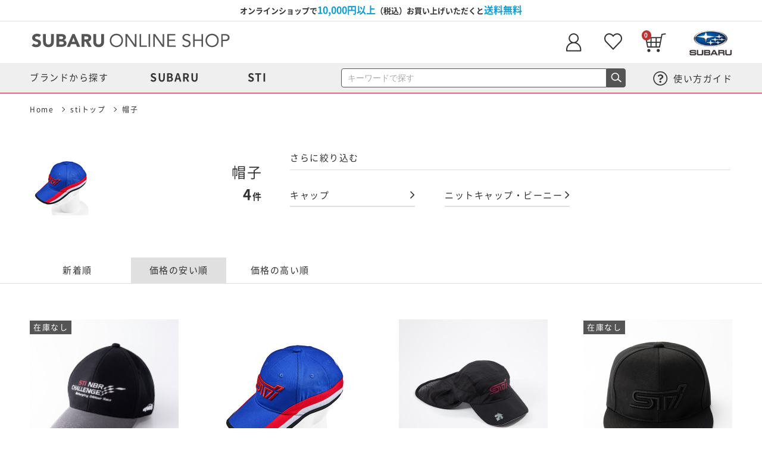

--- FILE ---
content_type: text/html; charset=UTF-8
request_url: https://onlineshop.subaru.jp/sti/hat?sort=2
body_size: 26926
content:
<!DOCTYPE html>
<html lang="ja">
<head>
	
	<meta charset="UTF-8">
<meta http-equiv="X-UA-Compatible" content="IE=Edge" />
<meta name="viewport" content="width=device-width">
<meta name="keywords" content="SUBARU,スバル,すばる,STI,スバルテクニカインターナショナル,富士重工業,グッズ,ウェア," />
<meta name="description" content="スバルの公式ウェア&amp;グッズが買えるSUBARU　onlineshop（SUBARUオンラインショップ）。ここでしか買えない限定商品がたくさん！" />
<meta name="resource-type" content="document">
<meta name="robots" content="all">
<meta name="title" content="SUBARU onlineshop">
<!-- <meta http-equiv="Content-Security-Policy" content="
default-src 'self' 'unsafe-inline' https://*.bootstrapcdn.com https://www.google.com https://www.google-analytics.com;
        script-src 'self' 'nonce-c3ViYXJ1b25saW5lc2hvcA==' https://www.googletagmanager.com;
        img-src 'self' www.googletagmanager.com"> -->
<meta name="referrer" content="same-origin" />	
	<meta property="og:site_name" content="SUBARUオンラインショップ">
<meta property="og:title" content="SUBARUオンラインショップ" />
<meta property="og:description" content="スバルとSTIの公式ウェア&amp;グッズが買えるSUBARUオンラインショップです。ここでしか買えない限定商品を取り揃えています。" />
<meta property="og:type" content="website">
<meta property="og:url" content="https://www.subaruonline.jp/">
<meta property="og:image" content="https://www.subaruonline.jp/common/img/sns_ec.jpg">
<meta property="fb:admins" content="100003124324216" />
<meta property="fb:app_id" content="488826861169262" />
	
	<meta name="twitter:site" content="@SUBARUONLINE_JP">
<meta name="twitter:creator" content="@SUBARUONLINE_JP">
<meta name="twitter:card" content="summary_large_image">
<meta name="twitter:image" content="https://www.subaruonline.jp/common/img/sns_ec.jpg">

	<title>帽子：STI｜SUBARUオンラインショップ：スバル・STI ウェア&グッズ</title>
	<link rel="stylesheet" href="/top/common/js/iziModal-master/css/iziModal.min.css" type="text/css" />
	<link rel="stylesheet" href="/top/common/css/style.css" type="text/css" />
	<link rel="stylesheet" href="/top/search/css/search-style.css" type="text/css" />
	<link rel="stylesheet" href="/top/top_stuff/css/top-style.css" type="text/css" />
	<link rel="icon" href="/top/common/img/favicon.ico">
	<script type="text/javascript" src="/top/common/js/jquery-3.2.1.min.js"></script>
	<script type="text/javascript" src="/top/common/js/common.js"></script>
	<script type="text/javascript" src="/top/common/js/bxslider4/jquery.bxslider.js"></script>
	<script type="text/javascript" src="/top/common/js/iziModal-master/js/iziModal.min.js"></script>
	<script type="text/javascript" src="https://onlineshop.subaru.jp/top/common/js/more_item.js"></script>
</head>

<body>

	
	<!-- Google Tag Manage -->
<script>(function(w,d,s,l,i){w[l]=w[l]||[];w[l].push({'gtm.start':
new Date().getTime(),event:'gtm.js'});var f=d.getElementsByTagName(s)[0],
j=d.createElement(s),dl=l!='dataLayer'?'&l='+l:'';j.async=true;j.src=
'https://www.googletagmanager.com/gtm.js?id='+i+dl;f.parentNode.insertBefore(j,f);
})(window,document,'script','dataLayer','GTM-KWGCSS');</script>
<!-- End Google Tag Manager -->

<!-- Google Tag Manager (noscript) -->
<noscript><iframe src="https://www.googletagmanager.com/ns.html?id=GTM-KWGCSS"
height="0" width="0" style="display:none;visibility:hidden"></iframe></noscript>
<!-- End Google Tag Manager (noscript) -->

<div class="pc-only"><a href="/topics/news_220620.html" class="top-ext-link">オンラインショップで<span>10,000円以上</span>（税込）お買い上げいただくと<span>送料無料</span></a></div>
<header>
    
    <section>
      <div class="pc-head pc-only">
        <div class="head-contents clearfix">
          <div class="logo-box">
            <a href="/"><img src="/top/common/img/comp-logo.svg" alt=""></a>
          </div>

          <div class="subaru-box">
            <img src="/top/common/img/logo-subaru.png" alt="SUBARU">
          </div>

          <div class="menu-box">
            <ul class="menu-li">
              <li class="btn-cart">
                <a href="/member/cart/cart"><img src="/top/common/img/icn-cart.png" alt="カート"></a>
                <p>0</p>
              </li>
              <li><a href="/member/cart/user/favorite"><img src="/top/common/img/icn-heart.png" alt="お気に入り"></a></li>
              <li><a href="/member/cart/user/login"><img src="/top/common/img/icn-login.png" alt="ログイン"></a></li>
            </ul>
          </div>
        </div>

        <div class="sub-head-contents">
          <div class="sub-head-area">
            <ul class="sub-menu-box">
              <li class="mr40" style="margin-top: 12px;">ブランドから探す</li>
              <li><a href="/subaru" class="btn-sbr" id="nav-btn01">SUBARU</a></li>
              <li><a href="/sti" class="btn-sti" id="nav-btn02">STI</a></li>
            </ul>
            <div class="sub-guide-area">
              <a href="" class="btn-guide" id="nav-btn03"><img src="/top/common/img/icn-support.png" alt="ガイドアイコン">
              使い方ガイド</a>
            </div>
            <div class="sub-search-area">
              <form method="POST" action="https://onlineshop.subaru.jp/search"><input type="hidden" name="_token" value="44aGTRtaLd2xBsjtgoZD6xrZieOq2EUeHEhQnq9o" autocomplete="off">              <input type="text"
     name="keyword"      value=""                                 class="search-box"
                                placeholder="キーワードで探す"
                >
              <button type="submit" class="btn-search"><img src="/top/common/img/icn-search.png" alt="検索ボタン"></button>
              </form>
            </div>

          </div>
        </div>
      </div>
    </section>

    <!-- sp slider -->

    <section>
      <div class="sp-only ext-link-sp"><a href="/topics/news_220620.html" class="top-ext-link"><span>10,000円以上</span>（税込）お買い上げいただくと<span>送料無料</span></a></div>
      <div class="sp-header sp-only">
        <div class="logo-box">
          <a href="/"><img src="/top/common/img/comp-logo.svg" alt=""></a>
        </div>
        <div class="menu-icon-box clearfix">
          <ul>
            <li><div href="/" class="search-btn-sp"><img src="/top/common/img/icn-search-bk.png" alt=""></div></li>
            <li class="btn-cart">
              <a href="/member/cart/cart"><img src="/top/common/img/icn-cart.png" alt="カート"></a>
              <p>0</p>
            </li>
          </ul>
        </div>
        <div class="sp-nav menu-btn-close action-btn">
          <span></span>
          <span></span>
          <span></span>
        </div>
      </div>

      <div class="search-slider sp-only">
        <div class="sub-search-area">
            <form method="POST" action="https://onlineshop.subaru.jp/search"><input type="hidden" name="_token" value="44aGTRtaLd2xBsjtgoZD6xrZieOq2EUeHEhQnq9o" autocomplete="off">            <input type="text"
     name="keyword"      value=""                                 class="search-box"
                                placeholder="キーワードで探す"
                >
            <button type="submit" class="btn-search"><img src="/top/common/img/icn-search.png" alt="検索ボタン"></button>
            </form>
        </div>
      </div>

      <div class="nav-slider sp-only">
        <ul class="menu-logo-box clearfix">
          <li><a href="/subaru"><img src="/top/common/img/logo-subaru.png" alt="SUBARU"></a></li>
          <li><a href="/sti"><img src="/top/common/img/logo-sti.png" alt="section"></a></li>
        </ul>
        <ul class="menu-btn-li menu-upline">
          <li><a href="/member/cart/user/login"><img src="/top/common/img/icn-login.png" alt="ログイン">　ログイン・会員登録</a></li>
          <li><a href="/member/cart/user/favorite"><img src="/top/common/img/icn-heart.png" alt="お気に入り">　お気に入り</a></li>
        </ul>

        <ul class="menu-upline">
          <li class="parent-menu li-menu-off sbr-tit">SUBARUアイテム</li>
          <li class="child-menu">
            <ul>
              <li><a href="/subaru/outdoorsports">アウトドア＆スポーツ</a></li>
              <li><a href="/subaru/lifestyle">ライフスタイル</a></li>
              <li><a href="/subaru/fashion">ファッション</a></li>
              <li><a href="/subaru/caraccessories">カーアクセサリー</a></li>
              <li><a href="/subaru/outlet">アウトレット</a></li>
            </ul>
          </li>
          <li class="parent-menu li-menu-off sti-tit">STIアイテム</li>
          <li class="child-menu">
            <ul>
              <li><a href="/sti/wear">ウエア</a></li>
              <li><a href="/sti/hat">帽子</a></li>
              <li><a href="/sti/sunglass">サングラス</a></li>
              <li><a href="/sti/gloves">グローブ</a></li>
              <!-- <li><a href="/sti/shoes">シューズ</a></li> -->
              <li><a href="/sti/sticker">ステッカー</a></li>
              <li><a href="/sti/accessory">カーアクセサリー</a></li>
              <li><a href="/sti/goods">雑貨</a></li>
              <li><a href="/sti/outlet">アウトレット</a></li>
            </ul>
          </li>
        </ul>

        <ul class="menu-btn-li menu-upline">
          <li><a href="/topics/">新着ニュース</a></li>
          <li><a href="/special/">特集・キャンペーン</a></li>
        </ul>
        <ul class="menu-upline pb40">
          <li class="parent-menu li-menu-off">SUBARUオンラインショップについて</li>
          <li class="child-menu">
            <ul>
              <li><a href="/info/faq.html">よくあるご質問</a></li>
              <li><a href="/member/cart/mquestion">お問い合わせ</a></li>
              <li><a href="/info/assistance.html">サイトのご使用にあたって</a></li>
              <li><a href="/info/contract.html">会員規約・プライバシーポリシー</a></li>
              <li><a href="/info/tradelaw.html">特定商取引に基づく表記</a></li>
            </ul>
          </li>
          <li class="parent-menu li-menu-off">お買い物ガイド</li>
          <li class="child-menu">
            <ul>
              <li><a href="/info/guide.html">お支払いについて</a></li>
              <li><a href="/info/guide.html">返品・交換について</a></li>
              <li><a href="/info/guide.html">個人情報の取り扱い</a></li>
              <li><a href="/info/guide.html">配送について</a></li>
              <li><a href="/info/wrapping.html">ギフトラッピングについて</a></li>
            </ul>
          </li>
          <li class="parent-menu li-menu-off">カタログ</li>
          <li class="child-menu">
            <ul>
              <li><a href="/member/cart/catalog">PDFカタログダウンロード</a></li>
            </ul>
          </li>
          <li class="parent-menu li-menu-off">スバルグループ</li>
          <li class="child-menu">
            <ul>
              <li><a href="https://www.subaru.jp/">SUBARUオフィシャルサイト</a></li>
              <li><a href="https://www.sti.jp/">STIオフィシャルサイト</a></li>
            </ul>
          </li>
        </ul>
      </div>
    </section>

    <!-- sp slider end -->

    <!-- Mega drop -->

    <section>
      <div class="megadrop" id="mega-sbr">
        <div class="megadrop-viewport">
          <div class="mega-area">
            <div class="mega-logo-box" id="mega-box-sbr">
              <a href="/subaru">SUBARU TOP ＞</a>
            </div>
            <ul class="sub-category-list">
              <li><a href="/subaru/outdoorsports">アウトドア＆スポーツ</a></li>
              <li><a href="/subaru/lifestyle">ライフスタイル</a></li>
            </ul>
            <ul class="sub-category-list">
              <li><a href="/subaru/fashion">ファッション</a></li>
              <li><a href="/subaru/caraccessories">カーアクセサリー</a></li>
            </ul>
            <ul class="sub-category-list mega-line-left">
              <li><a href="/subaru/outlet">アウトレット</a></li>
              <li><a href="/topics/">新着ニュース</a></li>
              <li><a href="javascript:onlineshop_item_search('subaru')">商品一覧</a></li>
              <li><a href="/special/">特集・キャンペーン</a></li>
              <li>　</li>
            </ul>
            <div class="btn-mega-close"><img src="/top/common/img/btn-mega-close.png"></div>
          </div>
        </div>
      </div>
    </section>

    <section>
      <div class="megadrop" id="mega-sti">
        <div class="megadrop-viewport">
          <div class="mega-area">
            <div class="mega-logo-box" id="mega-box-sti">
              <a href="/sti">STI TOP ＞</a>
            </div>
            <ul class="sub-category-list">
              <li><a href="/sti/wear">ウエア</a></li>
              <li><a href="/sti/hat">帽子</a></li>
              <li><a href="/sti/sunglass">サングラス</a></li>
              <li><a href="/sti/gloves">グローブ</a></li>
            </ul>
            <ul class="sub-category-list">
              <!-- <li><a href="/sti/shoes">シューズ</a></li> -->
              <li><a href="/sti/sticker">ステッカー</a></li>
              <li><a href="/sti/accessory">カーアクセサリー</a></li>
              <li><a href="/sti/goods">雑貨</a></li>
            </ul>
            <ul class="sub-category-list mega-line-left">
              <li><a href="/sti/outlet">アウトレット</a></li>
              <li><a href="/topics/">新着ニュース</a></li>
              <li><a href="javascript:onlineshop_item_search('sti')">商品一覧</a></li>
              <li><a href="/special/">特集・キャンペーン</a></li>
              <li>　</li>
            </ul>
            <div class="btn-mega-close"><img src="/top/common/img/btn-mega-close.png"></div>
          </div>
        </div>
      </div>
    </section>

    <section>
      <div class="megadrop" id="mega-guide">
        <div class="megadrop-viewport">
          <div class="mega-area mega-area-guide">
            <ul class="sub-category-list clearfix">
              <li><a href="/info/guide.html">お買い物ガイド</a></li>
              <li><a href="/info/faq.html">よくある質問</a></li>
              <li><a href="/info/contract.html">会員規約・プライバシーポリシー</a></li>
              <li><a href="/member/cart/mquestion">お問い合わせ</a></li>
            </ul>
            <div class="btn-mega-close"><img src="/top/common/img/btn-mega-close.png"></div>
          </div>
        </div>
      </div>
    </section>
    <!-- End Mega drop -->

    <!--/div-->

    <form method="POST" action="https://onlineshop.subaru.jp/search" id="item-search"><input type="hidden" name="_token" value="44aGTRtaLd2xBsjtgoZD6xrZieOq2EUeHEhQnq9o" autocomplete="off">    <input type="hidden"
     name="target"      value=""                 >
    <input type="hidden"
     name="keyword"      value=""                 >
    <input type="hidden"
     name="sort"      value=""                 >
    <input type="hidden"
     name="remain"      value=""                 >
    </form>

    <script type="text/javascript">
      $(function(){
        var ua = navigator.userAgent;
        if((ua.indexOf('iPhone') > 0) || ua.indexOf('iPod') > 0 || (ua.indexOf('Android') > 0 && ua.indexOf('Mobile') > 0)){
          $('head').prepend('<meta name="viewport" content="width=device-width,initial-scale=1.0,minimum-scale=1.0,maximum-scale=2.0,user-scalable=yes">');
        } else {
          $('head').prepend('<meta name="viewport" content="width=1100,initial-scale=1.0">');
        }
      });

      function onlineshop_item_search(target, keyword, sort, remain) {
        target = target || '';
        keyword = keyword || '';
        sort = sort || '';
        remain = remain || '';

        $('#item-search input[name=target]').val(target);
        $('#item-search input[name=keyword]').val(keyword);
        $('#item-search input[name=sort]').val(sort);
        $('#item-search input[name=remain]').val(remain);
        $('#item-search').submit();
      }
    </script>

  </header>

	<section>
		<div class="line-sti">
		</div>
	</section>

	<section>
		<div class="com-bread-li">
			<ul>
				<li><a href="/">Home</a></li>
				<li><a href="/sti">stiトップ</a></li>
								<li>帽子</li>
			</ul>
		</div>
	</section>

	<section>
		<div class="com-col-set contents-wrap">
			<div class="com-col-2 category-tit-box clearfix">
				<img src="/item_img/sti/stictg04_cap.jpg">
				<h2>帽子</h2>
				<p><strong><span>4</span>件</strong></p>
			</div>
			<div class="com-col-2 category-list-box clearfix" id="subaru-category">
								<div class="sub-category-btn cart-list-box sp-arrw-on">
					<p>さらに絞り込む</p>
				</div>
								<div class="sub-category-box">
																	<ul class="sub-category-list" >
															<li><a href="/sti/cap">キャップ</a></li>
													</ul>
																	<ul class="sub-category-list" >
															<li><a href="/sti/beanie">ニットキャップ・ビーニー</a></li>
													</ul>
																	<ul class="sub-category-list mr00" >
													</ul>
									</div>

			</div>
		</div>
	</section>

	<section>
		<div class="com-col-set contents-wrap">
			
		</div>
	</section>

	<section>
		<div class="tab-box">
			<ul class="tab-menu">
									<li><a href="/sti/hat?sort=1">新着順</a></li>
					<li class="on-tab"><a href="">価格の安い順</a></li>
					<li><a href="/sti/hat?sort=3">価格の高い順</a></li>
							</ul>
		</div>
	</section>

	<section>
		<div class="category-area">
			<ul class="category-li-box">					<li id="item-no1">
						<a href="/sti/cap/STSG22100211">
							<div class="label-sti">
								<div class="label-icn-box">
																			<i class="icn-pro-gray">在庫なし</i>
																										</div>
								<img src="/item_img/sti/STSG22100210/STSG22100210_1l.jpg">
							</div>
							<h4>
																								キャップ NBR CHALLENGE
																							</h4>
                            							<p><span>
								4,070								</span>円（税込）</p>
                            							</a>
						</li>
											<li id="item-no2">
						<a href="/sti/cap/STSG24100520">
							<div class="label-sti">
								<div class="label-icn-box">
																										</div>
								<img src="/item_img/sti/STSG24100520/STSG24100520_01.jpg">
							</div>
							<h4>
																チームキャップ
															</h4>
                            							<p><span>
								4,950								</span>円（税込）</p>
                            							</a>
						</li>
											<li id="item-no3">
						<a href="/sti/cap/STSG20100060">
							<div class="label-sti">
								<div class="label-icn-box">
																										</div>
								<img src="/item_img/sti/STSG20100060/STSG20100060_1l.jpg">
							</div>
							<h4>
																								サンシェードキャップ
																							</h4>
                            							<p><span>
								5,060								</span>円（税込）</p>
                            							</a>
						</li>
											<li id="item-no4">
						<a href="/sti/cap/STSG18100422">
							<div class="label-sti">
								<div class="label-icn-box">
																			<i class="icn-pro-gray">在庫なし</i>
																										</div>
								<img src="/item_img/sti/STSG18100422/STSG18100422_1.jpg">
							</div>
							<h4>
																								フラットキャップ
																							</h4>
                            							<p><span>
								5,830								</span>円（税込）</p>
                            							</a>
						</li>
						</ul>
			</div>
		</section>

		<section>
			<div class="contents-wrap mb80 txt-center">
				<button id="more-btn" data-sort="2" data-next="4" data-limit="16" class="com-btn-L btn-white w420px" style="display: none;">もっと見る</button>
			</div>
		</section>

		
		<section id="footer-link">
  <div style="text-align: center;">
    <h2 class="op_ttl">OFFICIAL PAGE</h2>
  </div>
  <div class="footer-link-box">
    <a href="https://www.subaru.jp/" class="footer-link-btn box-extr-link" target="_blank"><img src="/top/common/img/logo-h-sbr.png"></a>
    <a href="https://www.sti.jp/" class="footer-link-btn box-extr-link" target="_blank"><img src="/top/common/img/logo-h-sti.png"></a>
  </div>
</section>

<footer>
  <div class="com-footer pc-only">
    <div class="clearfix">
      <div class="col4-foot ext-foot">
        <h3>SUBARUオンラインショップについて</h3>
        <ul>

          <li><a href="/info/faq.html">よくあるご質問</a></li>
          <li><a href="/member/cart/mquestion">お問い合わせ</a></li>
          <li><a href="/info/assistance.html">サイトのご使用にあたって</a></li>
          <li><a href="/info/tradelaw.html">特定商取引に基づく表記</a></li>
        </ul>
      </div>
      <div class="col4-foot">
        <h3>お買い物ガイド</h3>
        <ul>
          <li><a href="/info/guide.html#a7">お支払いについて</a></li>
          <li><a href="/info/guide.html#a11">返品・交換について</a></li>
          <li><a href="/info/guide.html#a9">配送について</a></li>
          <li><a href="/info/wrapping.html">ギフトラッピングについて</a></li>
          <li style="letter-spacing: 0.03em;"><a href="/info/contract.html">会員規約・プライバシーポリシー</a></li>
        </ul>
      </div>
      <div class="col4-foot">
        <h3>特約店・ショップの皆さまへ</h3>
        <ul>
          <li><a href="/member/cart/user/tlogin">窓口</a></li>
          <li><a href="/member/cart/tmquestion">お問い合わせ</a></li>
        </ul>
        <h3 class="mt40">SNS</h3>
        <ul>
        <li>
          <a href="https://twitter.com/SUBARUONLINE_JP" target="_blank" class="iconBlank"><img src="https://scdam.subaru.jp/20230915/20230915180725guide_sns_icon_tw.png" alt="X" class="mr10">X<i class="com-icn-link-w" style="margin-left: 5px;"></i></a>
        </li>
        </ul>
      </div>
      <div class="col4-foot">
        <h3 class="">スバルグループ</h3>
        <ul>
          <li><a href="https://www.subaru.jp/" style="font-size: 13px;" target="_blank"  rel="noopener noreferrer">SUBARUオフィシャルサイト<i class="com-icn-link-w" style="margin-left: 5px;"></i></a></li>
          <li><a href="https://www.sti.jp/" target="_blank"  rel="noopener noreferrer">STIオフィシャルサイト<i class="com-icn-link-w" style="margin-left: 5px;"></i></a></li>
        </ul>
      </div>
    </div>
  </div>

  <div class="sp-footer sp-only">
    <ul class="footer-li-box">
      <li class="parent-menu li-menu-off">SUBARUオンラインショップについて</li>
      <li class="child-menu">
        <ul>
          <li><a href="/info/faq.html">よくあるご質問</a></li>
          <li><a href="/member/cart/mquestion">お問い合わせ</a></li>
          <li><a href="/info/assistance.html">サイトのご使用にあたって</a></li>
          <li><a href="/info/contract.html">会員規約・プライバシーポリシー</a></li>
          <li><a href="/info/tradelaw.html">特定商取引に基づく表記</a></li>
        </ul>
      </li>
      <li class="parent-menu li-menu-off">お買い物ガイド</li>
      <li class="child-menu">
        <ul>
          <li><a href="/info/guide.html#a7">お支払いについて</a></li>
          <li><a href="/info/guide.html#a11">返品・交換について</a></li>
          <li><a href="/info/guide.html#a9">配送について</a></li>
          <li><a href="/info/wrapping.html">ギフトラッピングについて</a></li>
          <li><a href="/info/contract.html">会員規約・プライバシーポリシー</a></li>
        </ul>
      </li>
      <li class="parent-menu li-menu-off">特約店・ショップの皆さまへ</li>
        <li class="child-menu">
          <ul>
            <li><a href="/member/cart/user/tlogin">窓口</a></li>
            <li><a href="/member/cart/tmquestion">お問い合わせ</a></li>
          </ul>
        </li>

      <li class="parent-menu li-menu-off">SNS</li>
      <li class="child-menu">
        <ul>
          <li>
            <a href="https://twitter.com/SUBARUONLINE_JP" target="_blank" class="iconBlank">
              <img src="https://scdam.subaru.jp/20230915/20230915180725guide_sns_icon_tw.png" alt="X" class="mr10">X<i class="com-icn-link-w" style="margin-left: 5px;"></i>
            </a>
          </li>
        </ul>
      </li>



      <li class="parent-menu li-menu-off">スバルグループ</li>
      <li class="child-menu">
        <ul>
          <li><a href="https://www.subaru.jp/" target="_blank"  rel="noopener noreferrer">SUBARUオフィシャルサイト<i class="com-icn-link-w" style="margin-left: 5px;"></i></a></li>
          <li><a href="https://www.sti.jp/" target="_blank"  rel="noopener noreferrer">STIオフィシャルサイト<i class="com-icn-link-w" style="margin-left: 5px;"></i></a></li>
        </ul>
      </li>
    </ul>
  </div>

  <div class="copy-box clearfix">
        <p class="copy-logo">
            <img src="/top/common/img/footer-logo.svg">
            <!-- <a href="https://twitter.com/intent/follow?screen_name=SUBARUONLINE_JP" class="copy-tw-sp sp-only"><img src="/top/common/img/x-logo-white.png?202403"></a> -->
          </p>
        <!-- <p class="copy-tw pc-only"><a href="https://twitter.com/intent/follow?screen_name=SUBARUONLINE_JP"><img src="/top/common/img/x-logo-white.png"></a></p> -->
        <p class="copy-txt">©SUBARU CORPORATION</p>
      </div>

    <div class="btn-2top">
      <a href="#"><img src="/top/common/img/scroll-up.png" alt="ページトップへ"/></a>
    </div>

    <!-- GDPR -->
    <!-- <div id="gdpr-box" style="display: none;">
      <p>このウェブサイトではサイトの利便性の向上のためにクッキーを利用します。サイトの閲覧を続行されるには、クッキーの使用にご同意いただきますようお願いします。<br>
        お客様のブラウザの設定によりクッキーの機能を無効にすることもできます。詳細は<a href="info/assistance.html" target="_blank"  rel="noopener noreferrer">こちら</a>
      </p>
      <span class="gdpr-accept">合意して続行</span>
    </div>
    <link rel="stylesheet" href="/top/common/js/gdpr/gdpr.css" media="all">
    <script type="text/javascript" src="/top/common/js/gdpr/jquery.cookie.js"></script>
    <script type="text/javascript" src="/top/common/js/gdpr/gdpr.js?20181207"></script> -->

  </footer>

	</body>
	</html>


--- FILE ---
content_type: text/css
request_url: https://onlineshop.subaru.jp/top/common/css/style.css
body_size: 23967
content:
@charset "UTF-8";
@import url("https://maxcdn.bootstrapcdn.com/font-awesome/4.7.0/css/font-awesome.min.css");
@font-face {
  font-family: 'Noto Sans Japanese';
  font-style: normal;
  font-weight: 100;
  src: url("../../common/fonts/NotoSansCJKjp-Thin.woff2") format("woff2"), url("../../common/fonts/NotoSansCJKjp-Thin.woff") format("woff"), url("../../common/fonts/NotoSansCJKjp-Thin.ttf") format("truetype"), url("../../common/fonts/NotoSansCJKjp-Thin.eot") format("embedded-opentype"); }
@font-face {
  font-family: 'Noto Sans Japanese';
  font-style: normal;
  font-weight: 200;
  src: url("../../common/fonts/NotoSansCJKjp-Light.woff2") format("woff2"), url("../../common/fonts/NotoSansCJKjp-Light.woff") format("woff"), url("../../common/fonts/NotoSansCJKjp-Light.ttf") format("truetype"), url("../../common/fonts/NotoSansCJKjp-Light.eot") format("embedded-opentype"); }
@font-face {
  font-family: 'Noto Sans Japanese';
  font-style: normal;
  font-weight: 300;
  src: url("../../common/fonts/NotoSansCJKjp-DemiLight.woff2") format("woff2"), url("../../common/fonts/NotoSansCJKjp-DemiLight.woff") format("woff"), url("../../common/fonts/NotoSansCJKjp-DemiLight.ttf") format("truetype"), url("../../common/fonts/NotoSansCJKjp-DemiLight.eot") format("embedded-opentype"); }
@font-face {
  font-family: 'Noto Sans Japanese';
  font-style: normal;
  font-weight: 400;
  src: url("../../common/fonts/NotoSansCJKjp-Regular.woff2") format("woff2"), url("../../common/fonts/NotoSansCJKjp-Regular.woff") format("woff"), url("../../common/fonts/NotoSansCJKjp-Regular.ttf") format("truetype"), url("../../common/fonts/NotoSansCJKjp-Regular.eot") format("embedded-opentype"); }
@font-face {
  font-family: 'Noto Sans Japanese';
  font-style: normal;
  font-weight: 500;
  src: url("../../common/fonts/NotoSansCJKjp-Medium.woff2") format("woff2"), url("../../common/fonts/NotoSansCJKjp-Medium.woff") format("woff"), url("../../common/fonts/NotoSansCJKjp-Medium.ttf") format("truetype"), url("../../common/fonts/NotoSansCJKjp-Medium.eot") format("embedded-opentype"); }
@font-face {
  font-family: 'Noto Sans Japanese';
  font-style: normal;
  font-weight: 700;
  src: url("../../common/fonts/NotoSansCJKjp-Bold.woff2") format("woff2"), url("../../common/fonts/NotoSansCJKjp-Bold.woff") format("woff"), url("../../common/fonts/NotoSansCJKjp-Bold.ttf") format("truetype"), url("../../common/fonts/NotoSansCJKjp-Bold.eot") format("embedded-opentype"); }
@font-face {
  font-family: 'Noto Sans Japanese';
  font-style: normal;
  font-weight: 900;
  src: url("../../common/fonts/NotoSansCJKjp-Black.woff2") format("woff2"), url("../../common/fonts/NotoSansCJKjp-Black.woff") format("woff"), url("../../common/fonts/NotoSansCJKjp-Black.ttf") format("truetype"), url("../../common/fonts/NotoSansCJKjp-Black.eot") format("embedded-opentype"); }
html {
  scroll-behavior: smooth; }

body {
  position: relative;
  color: #333;
  letter-spacing: 0.1em;
  font-family: "Noto Sans Japanese","Hiragino Kaku Gothic ProN","ヒラギノ角ゴ ProN W3","メイリオ",Verdana,sans-serif;
  margin: 0;
  width: 100%;
  font-size: 15px;
  -webkit-font-smoothing: antialiased; }

a, abbr, acronym, address, applet, article, aside, audio, b, big, blockquote, body, canvas, caption, center, cite, code, dd, del, details, dfn, div, dl, dt, em, embed, fieldset, figcaption, figure, footer, form, h1, h2, h3, h4, h5, h6, header, hgroup, hr, html, i, iframe, img, ins, kbd, label, legend, li, main, mark, menu, nav, object, ol, output, p, pre, q, ruby, s, samp, section, small, span, strike, strong, sub, summary, sup, table, tbody, td, tfoot, th, thead, time, tr, tt, u, ul, var, video {
  margin: 0;
  padding: 0;
  border: 0;
  vertical-align: baseline; }

i {
  display: inline-block; }

::-webkit-input-placeholder {
  color: #aaa; }

p {
  box-sizing: inherit;
  font-size: 15px;
  line-height: 28px;
  margin-bottom: 30px; }

li {
  font-size: 15px;
  line-height: 25px;
  margin-bottom: 10px;
  list-style-type: none; }

h1 {
  font-size: 26px;
  font-weight: normal;
  letter-spacing: 0.05em;
  margin-bottom: 16px; }

h2 {
  font-size: 24px; }

h3 {
  font-size: 16px;
  font-weight: normal; }

h4 {
  font-size: 15px;
  font-weight: bold; }

a {
  color: #333;
  text-decoration: underline; }

a:visited {
  color: #333; }

a:hover, a:hover img {
  cursor: pointer;
  opacity: 0.8;
  filter: alpha(opacity=80); }

ul {
  padding: 0; }

pre {
  margin: 0;
  padding: 20px;
  display: flex;
  background: #fefadf;
  margin-top: 30px;
  margin-bottom: 30px; }

  button{font-family: "Noto Sans Japanese","Hiragino Kaku Gothic ProN","ヒラギノ角ゴ ProN W3","メイリオ",Verdana,sans-serif;}

@media screen and (max-width: 925px), only screen and (min-device-width: 375px) and (max-device-width: 667px) and (-webkit-min-device-pixel-ratio: 2) and (orientation: landscape), only screen and (min-device-width: 414px) and (max-device-width: 736px) and (-webkit-min-device-pixel-ratio: 3) and (orientation: landscape) {
  body {
    padding-top: 50px;
    -webkit-text-size-adjust: 100%; }

  section {
    padding: 0px; }

  h1 {
    font-size: 20px;
    margin-bottom: 30px; }

  h2 {
    font-size: 20px; }

  p {
    font-size: 15px; }

  li {
    line-height: 25px;
    margin-bottom: 10px; }

  a:hover, a:hover img {
    opacity: 1;
    filter: alpha(opacity=100); }

  p {
    font-size: 14px;
    line-height: 1.8;
    margin-bottom: 30px; }

  li {
    font-size: 14px;
    line-height: 25px; } }
 /*///////////////////
   margine padding
///////////////////*/
.mg00 {
  margin: 0   !important; }

.mt00 {
  margin-top: 0   !important; }

.mt10 {
  margin-top: 10px !important; }

.mt20 {
  margin-top: 20px !important; }

.mt30 {
  margin-top: 30px !important; }

.mt40 {
  margin-top: 40px !important; }

.mt50 {
  margin-top: 50px !important; }

.mt60 {
  margin-top: 60px !important; }

.mt70 {
  margin-top: 70px !important; }

.mt80 {
  margin-top: 80px !important; }

.mt90 {
  margin-top: 90px !important; }

.mt100 {
  margin-top: 100px !important; }

.mr00 {
  margin-right: 0   !important; }

.mr05 {
  margin-right: 5px !important; }

.mr10 {
  margin-right: 10px !important; }

.mr20 {
  margin-right: 20px !important; }

.mr30 {
  margin-right: 30px !important; }

.mr40 {
  margin-right: 40px !important; }

.mr50 {
  margin-right: 50px !important; }

.mr60 {
  margin-right: 60px !important; }

.mr70 {
  margin-right: 70px !important; }

.mr80 {
  margin-right: 80px !important; }

.mr90 {
  margin-right: 90px !important; }

.mr100 {
  margin-right: 100px !important; }

.mb00 {
  margin-bottom: 0   !important; }

.mb10 {
  margin-bottom: 10px !important; }

.mb20 {
  margin-bottom: 20px !important; }

.mb30 {
  margin-bottom: 30px !important; }

.mb40 {
  margin-bottom: 40px !important; }

.mb50 {
  margin-bottom: 50px !important; }

.mb60 {
  margin-bottom: 60px !important; }

.mb70 {
  margin-bottom: 70px !important; }

.mb80 {
  margin-bottom: 80px !important; }

.mb90 {
  margin-bottom: 90px !important; }

.mb100 {
  margin-bottom: 100px !important; }

.ml00 {
  margin-left: 0   !important; }

.ml10 {
  margin-left: 10px !important; }

.ml20 {
  margin-left: 20px !important; }

.ml30 {
  margin-left: 30px !important; }

.ml40 {
  margin-left: 40px !important; }

.ml50 {
  margin-left: 50px !important; }

.ml60 {
  margin-left: 60px !important; }

.ml70 {
  margin-left: 70px !important; }

.ml80 {
  margin-left: 80px !important; }

.ml90 {
  margin-left: 90px !important; }

.ml100 {
  margin-left: 100px !important; }

/* !Padding  ---------------------------------------------------------------- */
.pd00 {
  padding: 0   !important; }

.pd10 {
  padding: 10px !important; }

.pd20 {
  padding: 20px !important; }

.pd30 {
  padding: 30px !important; }

.pd40 {
  padding: 40px !important; }

.pd50 {
  padding: 50px !important; }

.pd60 {
  padding: 60px !important; }

.pd70 {
  padding: 70px !important; }

.pd80 {
  padding: 80px !important; }

.pd90 {
  padding: 90px !important; }

.pd100 {
  padding: 100px !important; }

.pt00 {
  padding-top: 0   !important; }

.pt10 {
  padding-top: 10px !important; }

.pt20 {
  padding-top: 20px !important; }

.pt30 {
  padding-top: 30px !important; }

.pt40 {
  padding-top: 40px !important; }

.pt50 {
  padding-top: 50px !important; }

.pt60 {
  padding-top: 60px !important; }

.pt70 {
  padding-top: 70px !important; }

.pt80 {
  padding-top: 80px !important; }

.pt90 {
  padding-top: 90px !important; }

.pt100 {
  padding-top: 100px !important; }

.pr00 {
  padding-right: 0   !important; }

.pr10 {
  padding-right: 10px !important; }

.pr20 {
  padding-right: 20px !important; }

.pr30 {
  padding-right: 30px !important; }

.pr40 {
  padding-right: 40px !important; }

.pr50 {
  padding-right: 50px !important; }

.pr60 {
  padding-right: 60px !important; }

.pr70 {
  padding-right: 70px !important; }

.pr80 {
  padding-right: 80px !important; }

.pr90 {
  padding-right: 90px !important; }

.pr100 {
  padding-right: 100px !important; }

.pb00 {
  padding-bottom: 0   !important; }

.pb10 {
  padding-bottom: 10px !important; }

.pb20 {
  padding-bottom: 20px !important; }

.pb30 {
  padding-bottom: 30px !important; }

.pb40 {
  padding-bottom: 40px !important; }

.pb50 {
  padding-bottom: 50px !important; }

.pb60 {
  padding-bottom: 60px !important; }

.pb70 {
  padding-bottom: 70px !important; }

.pb80 {
  padding-bottom: 80px !important; }

.pb90 {
  padding-bottom: 90px !important; }

.pb100 {
  padding-bottom: 100px !important; }

.pl00 {
  padding-left: 0   !important; }

.pl10 {
  padding-left: 10px !important; }

.pl20 {
  padding-left: 20px !important; }

.pl30 {
  padding-left: 30px !important; }

.pl40 {
  padding-left: 40px !important; }

.pl50 {
  padding-left: 50px !important; }

.pl60 {
  padding-left: 60px !important; }

.pl70 {
  padding-left: 70px !important; }

.pl80 {
  padding-left: 80px !important; }

.pl90 {
  padding-left: 90px !important; }

.pl100 {
  padding-left: 100px !important; }

.w05per {
  width: 5%  !important; }

.w10per {
  width: 10% !important; }

.w15per {
  width: 15% !important; }

.w20per {
  width: 20% !important; }

.w25per {
  width: 25% !important; }

.w30per {
  width: 30% !important; }

.w35per {
  width: 35% !important; }

.w40per {
  width: 40% !important; }

.w45per {
  width: 45% !important; }

.w50per {
  width: 50% !important; }

.w55per {
  width: 55% !important; }

.w60per {
  width: 60% !important; }

.w65per {
  width: 65% !important; }

.w70per {
  width: 70% !important; }

.w75per {
  width: 75% !important; }

.w80per {
  width: 80% !important; }

.w85per {
  width: 85% !important; }

.w90per {
  width: 90% !important; }

.w95per {
  width: 95% !important; }

.w100per {
  width: 100% !important; }

 /*///////////////////
   color setting
///////////////////*/
.c1-gray {
  background-color: #999 !important; }

.c2-gray {
  background-color: #d1d1d1 !important; }

.c3-gray {
  background-color: #e6e6e6 !important; }

.c4-gray {
  background-color: #f7f7f7 !important; }

.c1-c {
  background-color: #24aae5 !important; }

.c2-c {
  background-color: #3bb3e8 !important; }

.c3-c {
  background-color: #68c5ed !important; }

.c4-c {
  background-color: #daf1fb !important; }

.c1-y {
  background-color: #F7E14D !important; }

.c2-y {
  background-color: #f9e97e !important; }

.c3-y {
  background-color: #fbf1af !important; }

.c4-y {
  background-color: #fefadf !important; }

.c1-r {
  background-color: #ef6880 !important; }

.c2-r {
  background-color: #f7b2be !important; }

.c3-r {
  background-color: #fbdbe1 !important; }

.c4-r {
  background-color: #fef2f4 !important; }

.c1-g {
  background-color: #2cc69e !important; }

.c2-g {
  background-color: #66ddbe !important; }

.c3-g {
  background-color: #a1ead7 !important; }

.c4-g {
  background-color: #ecfbf7 !important; }

.c1-o {
  background-color: #ffb22d !important; }

.c2-o {
  background-color: #ffd07f !important; }

.c3-o {
  background-color: #ffeac6 !important; }

.c4-o {
  background-color: #fff9ef !important; }

.c1-b {
  background-color: #4065a2 !important; }

.c2-b {
  background-color: #4973b7 !important; }

.c3-b {
  background-color: #587ebd !important; }

.c4-b {
  background-color: #a1b7da !important; }

.txt-c {
  color: #24aae5 !important; }

.txt-y {
  color: #F7E14D !important; }

.txt-g {
  color: #2cc69e !important; }

.txt-o {
  color: #ffb22d !important; }

.txt-b {
  color: #4065a2 !important; }

.txt-r {
  color: #ef6880 !important; }

.txt-cred {
  color: #c41949 !important; }

.txt-sblue {
  color: #00a0dc !important; }

.txt-small {
  font-size: 90%;
  line-height: 1.3; }

.txt-large {
  font-size: 110%;
  line-height: 1.3; }

.white-bg {
  background-color: #fff; }

.b-red {
  background-color: #bf2f29 !important; }

.c-red {
  background-color: #c41949 !important; }

.s-blue {
  background-color: #00a0dc !important; }

/* !Inline Align ------------------------------------------------------------ */
.blockC {
  margin-right: auto;
  margin-left: auto;
  text-align: left; }

* html .blockC {
  margin-right: 0;
  margin-left: 0; }

.blockR {
  margin-left: auto;
  text-align: left; }

* html .blockR {
  margin-left: 0; }

.font-lg {
  font-size: 18.75px; }

.font-nl {
  font-size: 15px; }

.font-sm {
  font-size: 12px; }

.red-bold {
  font-weight: bold;
  color: #ff0000; }

.txt-red {
  color: #c41949 !important; }

.txt-red-attn {
  color: #bf2f29;
  line-height: 1.5; }

.txt-left {
  text-align: left !important; }

.txt-center {
  text-align: center !important; }

.txt-right {
  text-align: right !important; }

.float-L {
  float: left; }

.float-R {
  float: right; }

.float-C {
  display: block;
  margin: 0 auto; }

.float-li li {
  float: left;
  margin-right: 1rem; }

.open-arrw:after, .close-arrw:after {
  position: absolute;
  top: 15px;
  right: 20px;
  font-size: 20px; }

.open-arrw:after {
  content: "\f106";
  font-family: FontAwesome; }

.close-arrw:after {
  content: "\f107";
  font-family: FontAwesome; }

.btn-slide-box {
  display: none;
  position: relative;
  box-sizing: border-box;
  padding: 20px;
  text-align: left; }

.li-arrw li:before {
  content: "\f054";
  font-family: FontAwesome;
  margin-right: 0.3rem; }

.li-step li {
  margin-bottom: 0.5rem; }

.step-tit {
  background-color: #0080C9;
  color: #fff;
  width: 30%;
  padding: 3px 15px; }

.d-arrw {
  width: 30px;
  height: 30px; }

.acc-ub {
  display: inline-block;
  width: 100%;
  padding-left: 0.6rem;
  border-bottom: 1px solid #a8a8a8; }

.acc-fb {
  padding-left: 0.5rem;
  border-left: 3px solid #c41949; }

.acc-db {
  display: inline-block;
  width: 100%;
  padding-left: 0.3rem;
  padding-top: 0.3rem;
  padding-bottom: 0.3rem;
  border-top: 1px solid #a8a8a8;
  border-bottom: 1px solid #a8a8a8; }

.cube-tit::before {
  content: '■';
  color: #00a0dc; }

.line-tit {
  padding-left: 1rem;
  color: #00a0dc;
  border-left: 4px solid #00a0dc; }

.dot-line {
  height: 7px;
  width: 100%;
  background-image: url(/common/img/ptn-bar.gif); }

/*//////////////////////
    step chart class
/////////////////////*/
.step3-cht-01, .step3-cht-02, .step3-cht-03 {
  display: block;
  width: 1038px;
  height: 52px;
  color: #fff;
  font-size: 15px; }

.step3-cht-01:after, .step3-cht-02:after, .step3-cht-03:after {
  content: " ";
  display: block;
  clear: both; }

.step3-cht-01 li, .step3-cht-02 li, .step3-cht-03 li {
  width: 346px;
  line-height: 3.2rem;
  text-align: center;
  float: left; }

.step3-cht-01 {
  background-image: url(/common/img/3step-01.gif); }

.step3-cht-02 {
  background-image: url(/common/img/3step-02.gif); }

.step3-cht-03 {
  background-image: url(/common/img/3step-03.gif); }

/*//////////////////////
    button class
/////////////////////*/
.com-btn-S, .com-btn-M, .com-btn-L {
  position: relative;
  box-sizing: border-box;
  display: inline-block;
  color: #fff !important;
  text-decoration: none;
  text-align: center;
  border-radius: 4px;
  background: #aaa;
  padding: 0.3em 3em;
  transition-duration: 0.2s;
  border: none; }

.com-btn-S {
  font-size: 14px;
  padding: 7px 28px; }

.com-btn-M {
  font-size: 16px;
  padding: 10px 32px; }

.com-btn-L {
  font-size: 18px;
  padding: 14px 36px; }

.btn-white {
  color: #333 !important;
  background: #fff;
  border: 1px solid #333; }

.btn-white:hover {
  background: #fff;
  color: #666 !important;
  border-color: #666; }

.btn-black {
  color: #fff !important;
  background: #333; }

.com-btn-S:hover, .com-btn-M:hover, .com-btn-L:hover {
  cursor: pointer;
  text-decoration: none;
  opacity: 0.8; }

.btn-icn-search:before, .btn-icn-search-bk:before, .btn-icn-cart:before, .btn-icn-cart-bk:before, .btn-icn-download:before, .btn-icn-download-bk:before {
  content: '　';
  background-repeat: no-repeat;
  vertical-align: middle;
  margin-right: 0.5rem;
  background-size: 100%;
  width: 2rem; }

.btn-icn-search:before {
  background-image: url("../img/icn-search.png"); }

.btn-icn-search-bk:before {
  background-image: url("../img/icn-search-bk.png"); }

.btn-icn-cart:before {
  background-image: url("../img/icon_cart_w.png"); }

.btn-icn-cart-bk:before {
  background-image: url("../img/icn-cart.png"); }

.btn-icn-download:before {
  background-image: url("../img/icon_download_w.png"); }

.btn-icn-download-bk:before {
  background-image: url("../img/icon_download_b.png"); }

.com-icn-ncry {
  font-size: 12px;
  color: #fff;
  background: #bf2f29;
  padding: 3px 12px;
  margin-left: 12px; }

.com-icn-pdf {
  width: 31px;
  height: 16px;
  background-image: url(../../common/img/icn-pdf.gif); }

.com-icn-link {
  width: 18px;
  height: 18px;
  vertical-align: middle;
  background-image: url(../../common/img/extra_link_b.svg); }

.com-icn-link-w {
  width: 14px;
  height: 14px;
  vertical-align: middle;
  background-image: url(../../common/img/extra_link_w.svg); }

.com-txt-arrw:before {
  content: url(../../common/img/icn-link-arrow.svg);
  display: inline-block;
  width: 6px;
  height: 10px;
  padding-right: 12px; }

.cart-icn-sbr, .cart-icn-sti, .cart-icn-attn {
  display: inline-block;
  box-sizing: border-box;
  min-width: 78px;
  text-align: center;
  font-style: normal;
  font-weight: 500;
  font-size: 12px;
  color: #fff;
  padding: 0px 6px;
  letter-spacing: 1px;
  line-height: 1.4rem; }

.cart-icn-sbr {
  background: #00a0dc; }

.cart-icn-sti {
  background: #c41949; }

.cart-icn-attn {
  border: 1px solid #bf2f29;
  background: #fff;
  color: #bf2f29; }

.cart-icn-ready, .cart-icn-done {
  font-size: 14px;
  padding: 5px 18px;
  color: #fff;
  margin-right: 20px; }

.cart-icn-ready {
  background: #cc3333; }

.cart-icn-done {
  background: #333; }

@media screen and (max-width: 925px), only screen and (min-device-width: 375px) and (max-device-width: 667px) and (-webkit-min-device-pixel-ratio: 2) and (orientation: landscape), only screen and (min-device-width: 414px) and (max-device-width: 736px) and (-webkit-min-device-pixel-ratio: 3) and (orientation: landscape) {
  .cart-icn-sbr, .cart-icn-sti, .cart-icn-attn {
    margin-bottom: 5px; }

  .top-btn-box {
    padding-right: 20px;
    padding-left: 20px;
    margin-top: 40px;
    margin-bottom: 40px; }

  .top-btn-link {
    width: 100%; }

  .sp-btn-small {
    font-size: 16px; } }
.mega-tit-btn {
  display: inline-block;
  font-size: 10px;
  padding: 0px 15px;
  border: 1px solid #fff;
  float: right; }

.cel-btn-v01 {
  box-sizing: border-box;
  display: inline-block;
  width: 100%;
  background-color: #f4f4f4;
  text-decoration: none;
  padding: 20px 22px; }
  .cel-btn-v01 h3 {
    font-size: 17px;
    font-weight: bold;
    color: #4065a2; }
  .cel-btn-v01 h3:before {
    font-size: 15px;
    content: "\f138";
    font-family: FontAwesome;
    margin-right: 7px; }
  .cel-btn-v01 p {
    box-sizing: border-box;
    color: #4065a2;
    font-size: 12px;
    line-height: 20px;
    margin-top: 8px;
    margin-bottom: 0;
    padding-top: 18px;
    border-top: 1px solid #d6d6d6; }

.cel-btn-v02 {
  box-sizing: border-box;
  display: inline-block;
  width: 100%;
  background-color: #f4f4f4;
  text-decoration: none;
  padding: 15px 20px; }
  .cel-btn-v02 img {
    display: block;
    width: 100px;
    float: left;
    margin-right: 18px; }
  .cel-btn-v02 h3 {
    font-size: 17px;
    font-weight: bold;
    color: #4065a2; }
  .cel-btn-v02 h3:before {
    font-size: 15px;
    content: "\f138";
    font-family: FontAwesome;
    margin-right: 7px; }
  .cel-btn-v02 p {
    box-sizing: border-box;
    color: #333;
    font-size: 12px;
    line-height: 20px;
    margin-top: 8px;
    margin-bottom: 0; }

.cel-btn-v03 {
  box-sizing: border-box;
  display: inline-block;
  width: 100%;
  padding: 28px 24px;
  border: 1px solid #aaa; }
  .cel-btn-v03 h4 {
    font-size: 16px;
    color: #333;
    margin-bottom: 18px; }
  .cel-btn-v03 p {
    margin-bottom: 0;
    position: relative;
    padding-left: 12px; }
  .cel-btn-v03 p:before {
    display: block;
    vertical-align: middle;
    content: url("/common/img/icn-link-arrow.svg");
    display: block;
    position: absolute;
    width: 6px;
    height: 10px;
    left: 0; }

.cel-btn-v01:hover, .cel-btn-v02:hover {
  box-sizing: border-box;
  text-decoration: none;
  border: 2px solid #4065a2; }

.cel-btn-v01:hover {
  padding: 18px 20px; }

.cel-btn-v02:hover {
  padding: 13px 18px; }

.cel-btn-v03:hover {
  text-decoration: none;
  background: #f6f6f6; }
  .cel-btn-v03:hover p span {
    text-decoration: underline; }

.com-btn-v01 {
  display: inline-block;
  font-size: 13px;
  border: 1px solid #4065a2;
  padding: 22px 45px; }

.com-btn-v01:hover {
  text-decoration: none;
  background: #4065a2;
  color: #fff; }

.com-btn-v01r {
  display: inline-block;
  font-size: 13px;
  color: #fff;
  border: 1px solid #4065a2;
  background: #4065a2;
  padding: 22px 45px; }

.com-btn-v01r:hover {
  text-decoration: none;
  background: #438bc5;
  border-color: #438bc5; }

 /*///////////////////
   icon design sass
///////////////////*/
/* .btn-icn-search-bl:before, .btn-icn-search-bl:hover:before, .btn-icn-down-bl:hover:before{
  width: 16px;
  height: 16px;
  background-size: 18px;
  background-repeat: no-repeat;
  content: '　';
  margin-right: 10px;
}
.btn-icn-search-bl:before{background-image: url(../../common/img/icn-search-bk.png);}
.btn-icn-search-bl:hover:before{background-image: url(../../common/img/icn-search.png);}*/
.bln-up, .bln-right, .bln-left, .bln-down {
  position: relative;
  background: #fff;
  border: 1px solid #ccc;
  padding: 20px;
  border-radius: 6px; }

.bln-up:after, .bln-up:before {
  bottom: 100%;
  left: 50%;
  border: solid transparent;
  content: " ";
  height: 0;
  width: 0;
  position: absolute;
  pointer-events: none; }

.bln-up:after {
  border-color: rgba(255, 255, 255, 0);
  border-bottom-color: #fff;
  border-width: 20px;
  margin-left: -20px; }

.bln-up:before {
  border-color: rgba(204, 204, 204, 0);
  border-bottom-color: #ccc;
  border-width: 21px;
  margin-left: -21px; }

.bln-right:after, .bln-right:before {
  left: 100%;
  top: 50%;
  border: solid transparent;
  content: " ";
  height: 0;
  width: 0;
  position: absolute;
  pointer-events: none; }

.bln-right:after {
  border-color: rgba(255, 255, 255, 0);
  border-left-color: #fff;
  border-width: 20px;
  margin-top: -20px; }

.bln-right:before {
  border-color: rgba(204, 204, 204, 0);
  border-left-color: #ccc;
  border-width: 21px;
  margin-top: -21px; }

.bln-left:after, .bln-left:before {
  right: 100%;
  top: 50%;
  border: solid transparent;
  content: " ";
  height: 0;
  width: 0;
  position: absolute;
  pointer-events: none; }

.bln-left:after {
  border-color: rgba(255, 255, 255, 0);
  border-right-color: #fff;
  border-width: 20px;
  margin-top: -20px; }

.bln-left:before {
  border-color: rgba(204, 204, 204, 0);
  border-right-color: #ccc;
  border-width: 21px;
  margin-top: -21px; }

.bln-down:after, .bln-down:before {
  top: 100%;
  left: 50%;
  border: solid transparent;
  content: " ";
  height: 0;
  width: 0;
  position: absolute;
  pointer-events: none; }

.bln-down:after {
  border-color: rgba(255, 255, 255, 0);
  border-top-color: #fff;
  border-width: 20px;
  margin-left: -20px; }

.bln-down:before {
  border-color: rgba(204, 204, 204, 0);
  border-top-color: #ccc;
  border-width: 21px;
  margin-left: -21px; }

.icn-pro-gray,
.icn-pro-red,
.icn-pro-blue {
  color: #fff;
  font-size: 13px;
  font-weight: 400;
  font-style: normal;
  padding: 3px 6px;
  line-height: 1.1rem; }

.icn-pro-gray {
  background: #555; }

.icn-pro-red {
  background: #bf2f29; }

.icn-pro-blue {
  background: #00a0dc; }

.in-box {
  position: absolute;
  top: 0;
  left: 0;
  z-index: 1000; }

@media screen and (max-width: 925px), only screen and (min-device-width: 375px) and (max-device-width: 667px) and (-webkit-min-device-pixel-ratio: 2) and (orientation: landscape), only screen and (min-device-width: 414px) and (max-device-width: 736px) and (-webkit-min-device-pixel-ratio: 3) and (orientation: landscape) {
  .fc-scroller {
    overflow: visible !important;
    height: 100% !important; }

  .step3-cht-01, .step3-cht-02, .step3-cht-03 {
    display: block;
    width: 100%;
    height: 100%;
    color: #fff;
    font-size: 15px;
    background-image: none; }

  .step3-cht-01 li, .step3-cht-02 li, .step3-cht-03 li {
    width: 100%;
    float: none; }

  .step01, .step02, .step03 {
    width: 100%;
    background-color: #bbb;
    margin-bottom: 3px; }

  .step3-cht-01 .step3-cht-01 li {
    float: none; }
  .step3-cht-01 .step01 {
    background-color: #0080C9; }

  .step3-cht-02 .step3-cht-02 li {
    float: none; }
  .step3-cht-02 .step02 {
    background-color: #0080C9; }

  .step3-cht-03 .step3-cht-03 li {
    float: none; }
  .step3-cht-03 .step03 {
    background-color: #0080C9; }

  .step-tit {
    box-sizing: border-box;
    width: 100%; }

  .icon {
    display: inline; }

  .bln-left:after, .bln-left:before, .bln-right:after, .bln-right:before {
    top: 100%;
    left: 50%;
    border: solid transparent;
    content: " ";
    height: 0;
    width: 0;
    position: absolute;
    pointer-events: none; }

  .bln-left:after, .bln-right:after {
    border-color: rgba(255, 255, 255, 0);
    border-top-color: #fff;
    border-width: 20px;
    margin-left: -20px;
    margin-top: 0; }

  .bln-left:before, .bln-right:before {
    border-color: rgba(204, 204, 204, 0);
    border-top-color: #ccc;
    border-width: 21px;
    margin-left: -21px;
    margin-top: 0; }

  .btn-cate {
    box-sizing: border-box;
    height: 100px;
    display: block;
    text-align: center;
    text-decoration: none;
    font-weight: bold;
    font-size: 18px;
    padding-top: 10px;
    padding-bottom: 10px; }
    .btn-cate .fa {
      font-size: 50px;
      vertical-align: middle;
      margin-bottom: 5px; } }
input, select, textarea {
  box-sizing: border-box;
  font-size: 16px;
  padding: 10px;
  border: none;
  background-color: #f4f4f4;
  border-radius: 4px;
  vertical-align: top;
  border: 1px solid #fff; }

textarea {
  font-family: "Noto Sans Japanese","Hiragino Kaku Gothic ProN","ヒラギノ角ゴ ProN W3","メイリオ",Verdana,sans-serif; }

textarea:focus, input:focus {
  box-sizing: border-box;
  border-radius: 4px;
  border: 1px solid #00a0dc;
  outline: none; }

input.search {
  background-image: url(/assets/img/carmodel_icon_search.png);
  background-repeat: no-repeat;
  background-position: right 10px top 50%; }

label {
  display: inline-block;
  margin-right: 0.8rem;
  font-weight: 500;
  font-size: 15px;
  vertical-align: -webkit-baseline-middle; }

.label-input {
  vertical-align: -webkit-baseline-middle !important; }

.form-line {
  background: #fff;
  border: 1px solid #aaa; }

.upload-box {
  padding-top: 5px;
  padding-bottom: 5px; }

.upload-box label {
  /* ボタン部分の見た目（任意） */
  display: inline-block;
  position: relative;
  background: #3399ff;
  color: #fff;
  font-size: 13px;
  font-weight: normal;
  padding: 10px 20px;
  margin-right: 0;
  border-radius: 26px;
  transition: all 0.2s; }

.upload-box label:before {
  content: url("../img/icn_upload.png");
  vertical-align: middle;
  margin-right: 10px; }

.upload-box label:hover {
  opacity: 0.8;
  cursor: pointer !important;
  transition: all 0.4s; }

.upload-box input:hover {
  cursor: pointer !important; }

.upload-box label input {
  position: absolute;
  left: 0;
  top: 0;
  opacity: 0;
  width: 100%;
  height: 100%; }

.upload-box .filename {
  margin: 0 0 0 5px; }

.com-form-radio input[type="radio"] {
  display: none; }
.com-form-radio label {
  font-size: 15px;
  position: relative;
  display: inline-block;
  padding: 3px 3px 3px 30px;
  cursor: pointer;
  font-weight: 500; }
.com-form-radio label::before,
.com-form-radio label::after {
  position: absolute;
  content: '';
  top: 50%;
  border-radius: 100%;
  -webkit-transition: all .2s;
  transition: all .2s; }
.com-form-radio label::before {
  left: 0;
  width: 15px;
  height: 15px;
  margin-top: -8px;
  background: #fff;
  border: 1px solid #ccc; }
.com-form-radio label:hover::before {
  background: #fff; }
.com-form-radio label::after {
  opacity: 0;
  left: 4px;
  width: 9px;
  height: 9px;
  margin-top: -4px;
  background: #3498db;
  -webkit-transform: scale(2);
  transform: scale(2); }
.com-form-radio input[type="radio"]:checked + label::before {
  background: #fff;
  border: 1px solid #3498db; }
.com-form-radio input[type="radio"]:checked + label::after {
  opacity: 1;
  -webkit-transform: scale(1);
  transform: scale(1); }

.com-form-checkbox input[type="checkbox"] {
  display: none; }
.com-form-checkbox label {
  position: relative;
  display: inline-block;
  padding: 3px 3px 3px 30px;
  cursor: pointer;
  -webkit-transition: all .2s;
  transition: all .2s; }
.com-form-checkbox label::before,
.com-form-checkbox label::after {
  position: absolute;
  content: '';
  -webkit-transition: all .2s;
  transition: all .2s; }
.com-form-checkbox label::before {
  top: 50%;
  left: 0;
  width: 16px;
  height: 16px;
  margin-top: -8px;
  background: #fff;
  border: 1px solid #ccc; }
.com-form-checkbox label::after {
  opacity: 0;
  top: 50%;
  left: 3px;
  width: 8px;
  height: 4px;
  margin-top: -4px;
  border-left: 2px solid #3498db;
  border-bottom: 2px solid #3498db;
  -webkit-transform: rotate(-45deg) scale(0.5);
  transform: rotate(-45deg) scale(0.5); }
.com-form-checkbox label:hover::before {
  background: #fff; }
.com-form-checkbox input[type="checkbox"]:checked + label::before {
  background: #fff;
  border: 1px solid #3498db; }
.com-form-checkbox input[type="checkbox"]:checked + label::after {
  opacity: 1;
  -webkit-transform: rotate(-45deg) scale(1);
  transform: rotate(-45deg) scale(1); }

@media screen and (max-width: 925px), only screen and (min-device-width: 375px) and (max-device-width: 667px) and (-webkit-min-device-pixel-ratio: 2) and (orientation: landscape), only screen and (min-device-width: 414px) and (max-device-width: 736px) and (-webkit-min-device-pixel-ratio: 3) and (orientation: landscape) {
  input, select, textarea {
    width: 100%;
    font-size: 18px;
    padding: 12px;
    margin-bottom: 10px; } }
.clickable tr:hover {
  background-color: #f7fafe;
  cursor: pointer;
  color: #438bc5; }

table {
  box-sizing: border-box;
  width: 100%;
  font-size: 14px;
  border-collapse: collapse;
  border-spacing: 0;
  background-color: #fff;
  margin-bottom: 30px; }
  table th, table td {
    word-break: break-all;
    box-sizing: border-box;
    padding: 15px;
    text-align: left;
    vertical-align: middle; }

table.all-frame-tbl td {
  border: 1px solid #d4d4d4; }
table.all-frame-tbl th {
  background-color: #f4f4f4;
  border: 1px solid #d4d4d4; }

table.frame-tbl td {
  border-top: 1px solid #d4d4d4;
  border-bottom: 1px solid #d4d4d4; }
table.frame-tbl th {
  border-top: 1px solid #d4d4d4;
  border-bottom: 1px solid #d4d4d4; }

table.no-frame-tbl th, table.no-frame-tbl td {
  border-top: 1px solid #d4d4d4;
  border-bottom: 1px solid #d4d4d4; }

table.team-tbl {
  border-top: 1px solid #ccc; }
  table.team-tbl .flag {
    width: 30px; }

table.tbl-todo {
  font-size: 12px; }
  table.tbl-todo th {
    width: 25%;
    vertical-align: top;
    text-align: center;
    background-image: url("/common/img/blue-line.gif");
    background-repeat: no-repeat;
    background-position: center; }
  table.tbl-todo th, table.tbl-todo td {
    padding: 10px;
    border-bottom: 1px dotted #ccc; }
  table.tbl-todo tr:first-child th {
    background-position: top; }
  table.tbl-todo tr:last-child th {
    background-position: bottom; }
  table.tbl-todo tr:last-child th, table.tbl-todo tr:last-child td {
    border: none; }

.sp-wide {
  width: 100%; }

.dl-Table {
  border-top: 1px solid #d4d4d4; }
  .dl-Table a {
    text-decoration: none; }
  .dl-Table dl {
    border-bottom: 1px solid #d4d4d4; }
  .dl-Table dl:after {
    content: "";
    clear: both;
    display: block; }
  .dl-Table dt {
    width: 220px;
    float: left;
    padding: 15px 0 15px 0;
    font-weight: bold; }
  .dl-Table dt img {
    vertical-align: text-top; }
  .dl-Table dd {
    margin-left: 240px;
    padding: 15px 0;
    position: relative;
    overflow: hidden; }

.cart-tbl th, .cart-tbl td {
  padding: 0px;
  padding-top: 5px;
  padding-bottom: 5px; }
.cart-tbl th {
  vertical-align: top; }

@media screen and (max-width: 925px), only screen and (min-device-width: 375px) and (max-device-width: 667px) and (-webkit-min-device-pixel-ratio: 2) and (orientation: landscape), only screen and (min-device-width: 414px) and (max-device-width: 736px) and (-webkit-min-device-pixel-ratio: 3) and (orientation: landscape) {
  table td, table th {
    padding: 15px; }

  .sp-mode {
    border-bottom: 1px solid #d4d4d4; }
    .sp-mode td, .sp-mode th {
      width: 100% !important;
      display: block;
      box-sizing: border-box;
      border-bottom: none !important; }
    .sp-mode td {
      border-top: none !important;
      border-bottom: none !important; }
    .sp-mode th {
      background-color: #fff !important;
      border-bottom: none;
      padding-bottom: 0; }

  table.no-frame-tbl　 th {
    background-color: #fff; }

  table.no-frame-tbl　table.sp-mode th {
    border-bottom: none !important; }
  table.no-frame-tbl　table.sp-mode td {
    border-top: none !important; }

  .scroll-over {
    overflow: scroll; }

  .sp-wide {
    width: 1100px; }

  .dl-Table dt {
    width: auto;
    float: none;
    padding: 10px 0 0; }
  .dl-Table dd {
    margin-left: 0;
    padding-bottom: 10px;
    padding-top: 4px; } }
/*//////////////////////
    common layout
/////////////////////*/
.pc-only {
  display: block; }

.sp-only {
  display: none; }

.hide {
  display: none; }

.anc {
  padding-top: 125px;
  margin-top: -125px; }

.act-off {
  pointer-events: none; }

ul:after,
.clearfix:after,
.menu-li:after,
.float-li:after,
.sub-head-contents:after,
.sub-head-area:after,
.sub-menu-box:after,
.sub-search-area:after,
.sub-guide-area:after,
.com-li-horizon:after,
.com-lpic-set:after,
.com-rpic-set:after,
.com-col-set:after,
.cel-btn-v02:after,
.mega-area:after,
.com-bread-li:after,
.category-box:after,
.category-li-box:after,
.category-area:after,
.tab-menu:after,
.com-social-box:after {
  content: " ";
  display: block;
  clear: both; }

.top-margin {
  margin-top: 100px;
  scroll-padding-top: 155px; }

.com-li-decimal {
  padding-left: 1.3rem; }
  .com-li-decimal li {
    list-style-type: decimal; }

.com-li-disc {
  padding-left: 1rem; }
  .com-li-disc li {
    list-style-type: disc; }

.com-li-horizon li {
  float: left;
  margin-right: 20px;
  list-style-type: none; }

.main-wrap, .contents-wrap, .main-slider, .full-wrap {
  box-sizing: border-box;
  position: relative;
  margin: 0 auto;
  padding-right: 20px;
  padding-left: 20px; }

.contents-wrap {
  margin-bottom: 50px;
  width: 1220px; }

.w1000-wrap {
  width: 1000px; }

.full-wrap {
  width: 100%;
  padding-right: 0px;
  padding-left: 0px; }

.main-slider img {
  display: block; }

.line-hr {
  margin-top: 30px;
  margin-bottom: 30px;
  border-top: 1px solid #ccc; }

.bk-ef {
  background: #efefef; }

.box-extr-link:after {
  position: absolute;
  content: url("../img/extra_link_b.svg");
  width: 20px;
  height: 20px;
  top: 10px;
  right: 15px; }

.w420px {
  width: 420px; }

.btn-box {
  padding-top: 60px;
  padding-bottom: 80px;
  text-align: center; }

.camp-box {
  margin-top: 20px; }
  .camp-box a {
    text-decoration: none; }
  .camp-box a:hover p, .camp-box a:hover h4 {
    opacity: 0.8; }
  .camp-box h4 {
    margin-top: 10px;
    margin-bottom: 5px; }
  .camp-box p {
    line-height: 1.2rem;
    height: 3.5rem;
    display: -webkit-box;
    -webkit-box-orient: vertical;
    -webkit-line-clamp: 3;
    overflow: hidden; }

.com-social-box {
  margin-bottom: 0; }
  .com-social-box li {
    float: right; }

@media screen and (max-width: 925px), only screen and (min-device-width: 375px) and (max-device-width: 667px) and (-webkit-min-device-pixel-ratio: 2) and (orientation: landscape), only screen and (min-device-width: 414px) and (max-device-width: 736px) and (-webkit-min-device-pixel-ratio: 3) and (orientation: landscape) {
  .pc-only {
    display: none !important; }

  .sp-only {
    display: block; }

  .main-wrap, .contents-wrap, .main-slider {
    width: 100%;
    padding-right: 20px;
    padding-left: 20px; }

  .line-hr {
    margin-bottom: 1rem; }

  .sp-half {
    width: 50% !important; }

  .w420px {
    width: 90%; }

  .sp-w100per {
    width: 100% !important; }

  .box-extr-link:after {
    top: 10px;
    right: 10px; }

  .w1000-wrap {
    width: 100%; }

  .btn-box {
    padding-top: 40px;
    padding-bottom: 40px; } }
 /*///////////////////
   contents assenbry
///////////////////*/
.h2-tit-rank, .h2-tit-arvl, .h2-tit-arvl-gr, .h2-tit-news, .h2-tit-category, .h2-tit-special, .h2-tit-special-white, .h2-tit-related, .h2-tit-checked {
  box-sizing: border-box;
  height: 230px;
  text-align: center;
  border-top: 1px solid #efefef;
  padding-top: 95px;
  font-size: 30px;
  font-weight: 500; }

.h2-tit-arvl {
  background: #fff;
  background-image: url("/top/common/img/bk-arrival.png");
  background-repeat: no-repeat;
  background-position: center;
  background-position: middle; }

.h2-tit-arvl-gr {
  background: #efefef;
  background-image: url("/top/common/img/bk-arrival-white.png");
  background-repeat: no-repeat;
  background-position: center;
  background-position: middle; }

.h2-tit-rank {
  background: #fff;
  background-image: url("/top/common/img/bk-ranking.png");
  background-repeat: no-repeat;
  background-position: center;
  background-position: middle; }

.h2-tit-news {
  background: #efefef;
  background-image: url("/top/common/img/bk-news.png");
  background-repeat: no-repeat;
  background-position: center;
  background-position: middle; }

.h2-tit-category {
  background: #fff;
  background-image: url("/top/common/img/bk-category.png");
  background-repeat: no-repeat;
  background-position: center;
  background-position: middle; }

.h2-tit-special {
  background: #efefef;
  background-image: url("/top/common/img/bk-special.png");
  background-repeat: no-repeat;
  background-position: center;
  background-position: middle; }

.h2-tit-special-white {
  background: #fff;
  background-image: url("/top/common/img/bk-special-gray.png");
  background-repeat: no-repeat;
  background-position: center;
  background-position: middle; }

.h2-tit-related {
  background: #fff;
  background-image: url("/top/common/img/bk-related.png");
  background-repeat: no-repeat;
  background-position: center;
  background-position: middle; }

.h2-tit-checked {
  background: #fff;
  background-image: url("/top/common/img/bk-checked.png");
  background-repeat: no-repeat;
  background-position: center;
  background-position: middle; }

.com-h2-line {
  font-size: 22px;
  color: #666;
  font-weight: 500;
  border-bottom: 2px solid #efefef;
  padding-bottom: 5px;
  margin-bottom: 15px; }

.h1-line-box {
  border-bottom: 2px solid #999;
  padding: 12px 0; }
  .h1-line-box h1 {
    font-size: 22px;
    font-weight: bold;
    display: block;
    width: 1180px;
    margin: 0 auto;
    padding-left: 20px;
    padding-right: 20px; }

#ranking-area {
  padding-bottom: 80px; }
  #ranking-area .ranking-box p {
    font-size: 14px;
    line-height: 16px;
    margin-bottom: 0; }

.arvl-slider-box a, .ranking-slider-box a {
  text-decoration: none;
  text-align: center; }

.arvl-box p {
  margin-bottom: 0; }

.bk-gray {
  background: #efefef !important;
  padding-bottom: 2px; }
  .bk-gray .bx-wrapper {
    background: #efefef !important; }

.h2-first-tit {
  border-top: none;
  height: 150px;
  padding-top: 50px; }

.cart-sti-line {
  border-color: #c41949 !important; }

@media screen and (max-width: 925px), only screen and (min-device-width: 375px) and (max-device-width: 667px) and (-webkit-min-device-pixel-ratio: 2) and (orientation: landscape), only screen and (min-device-width: 414px) and (max-device-width: 736px) and (-webkit-min-device-pixel-ratio: 3) and (orientation: landscape) {
  #top-news {
    padding-bottom: 5px; }

  .h2-tit-rank, .h2-tit-arvl, .h2-tit-arvl-gr, .h2-tit-news, .h2-tit-category, .h2-tit-special, .h2-tit-special-white, .h2-tit-related, .h2-tit-checked {
    height: 120px;
    background-size: 100%;
    font-size: 22px;
    padding-top: 45px; }

  .h1-line-box {
    background: #ccc;
    border-bottom: 2px solid #ccc;
    padding: 12px 0; }
    .h1-line-box h1 {
      font-size: 18px;
      width: 100%;
      margin: 0 auto;
      text-align: left;
      box-sizing: border-box; } }
 /*///////////////////
   brand top assenbry
///////////////////*/
.category-box {
  width: 1023px;
  margin: 0 auto;
  margin-bottom: 25px; }
  .category-box li {
    float: left; }

.btn-category {
  display: block;
  box-sizing: border-box;
  width: 317px;
  padding: 6px;
  margin-left: 12px;
  margin-right: 12px;
  border: 1px solid #dfdfdf;
  color: #555;
  font-size: 15px;
  font-weight: bold;
  text-decoration: none; }
  .btn-category span:after {
    content: "\f105";
    font-family: FontAwesome;
    font-size: 20px;
    float: right;
    padding-top: 30px;
    margin-right: 10px; }
  .btn-category img {
    width: 90px;
    height: 90px;
    margin-right: 20px;
    vertical-align: middle; }

.btn-category-sbr:hover, .btn-category-sti:hover {
  box-sizing: border-box;
  text-decoration: none;
  border: 1px solid #00a0dc; }

.btn-category-sbr:hover {
  border: 1px solid #00a0dc; }

.btn-category-sti:hover {
  border: 1px solid #c41949; }

@media screen and (max-width: 925px), only screen and (min-device-width: 375px) and (max-device-width: 667px) and (-webkit-min-device-pixel-ratio: 2) and (orientation: landscape), only screen and (min-device-width: 414px) and (max-device-width: 736px) and (-webkit-min-device-pixel-ratio: 3) and (orientation: landscape) {
  .category-box {
    width: 100%;
    margin-bottom: 0px; }
    .category-box li {
      float: none; }

  .btn-category {
    width: 100%;
    padding: 6px;
    margin-left: 0px;
    margin-right: 0px; }
    .btn-category span:after {
      padding-top: 15px; }
    .btn-category img {
      width: 60px;
      height: 60px; } }
 /*///////////////////
   categoly assenbry
///////////////////*/
.category-area {
  width: 1180px;
  margin: 0 auto; }

.category-li-box li {
  position: relative;
  float: left;
  margin-left: 60px;
  margin-bottom: 60px; }
  .category-li-box li a {
    text-decoration: none;
    display: block;
    width: 250px;
    text-align: center; }
    .category-li-box li a img {
      width: 100%; }
    .category-li-box li a h4 {
      font-size: 14px;
      line-height: 1.2rem;
      margin-bottom: 10px; }
    .category-li-box li a p {
      line-height: 1.2rem;
      margin-bottom: 0; }
    .category-li-box li a span {
      font-size: 18px;
      font-weight: bold; }
    
    /*.category-li-box li a div {
      box-sizing: border-box;
      position: relative;
      margin-bottom: 10px; }
      */

      .category-li-box li a div img {
        display: block; }
      .label-icn-box {
        position: absolute;
        z-index: 1000;
        top: 0;
        left: 0; }
        .label-icn-box i{
          margin-right: 5px;
        }
    .category-li-box li a .label-sti:after, .category-li-box li a .label-sbr:after {
      font-weight: bold;
      position: absolute;
      left: 10px;
      bottom: 0;
      z-index: 1000; }
    .category-li-box li a .label-sti {
      border-bottom: 2px solid #c41949; 
      position: relative;
      margin-bottom: 10px;
    }
    .category-li-box li a .label-sti:after {
      color: #c41949;
      content: 'STI'; }
    .category-li-box li a .label-sbr {
      border-bottom: 2px solid #00a0dc;
      position: relative;
      margin-bottom: 10px;
    }
    .category-li-box li a .label-sbr:after {
      color: #00a0dc;
      content: 'SUBARU'; }
.category-li-box li:first-child {
  margin-left: 0px; }

.category-tit-box {
  width: 390px !important; }
  .category-tit-box h2 {
    font-size: 24px;
    font-weight: normal;
    text-align: right;
    padding-top: 20px;
    margin-bottom: 5px; }
  .category-tit-box img {
    float: left; }
  .category-tit-box p {
    text-align: right; }
  .category-tit-box span {
    font-size: 24px; }

.category-list-box {
  width: 740px !important; }
  .category-list-box ul {
    margin-top: 0 !important; }

#subaru-category ul li a:hover {
  border-bottom: 2px solid #00a0dc; }

#sti-category ul li a:hover {
  border-bottom: 2px solid #c41949; }

.sub-category-btn {
  border-bottom: 1px solid #e0e0e0;
  margin-bottom: 30px; }
  .sub-category-btn p {
    margin-bottom: 5px; }

.related-slider-box a, .checked-slider-box a {
  text-decoration: none; }

@media screen and (max-width: 925px), only screen and (min-device-width: 375px) and (max-device-width: 667px) and (-webkit-min-device-pixel-ratio: 2) and (orientation: landscape), only screen and (min-device-width: 414px) and (max-device-width: 736px) and (-webkit-min-device-pixel-ratio: 3) and (orientation: landscape) {
  .category-area {
    box-sizing: border-box;
    width: 100%;
    padding-left: 20px;
    padding-right: 20px; }

  .category-li-box {
    margin: 0 auto; }
    .category-li-box li {
      margin-bottom: 30px;
      width: 47%;
      margin-right: 15px;
      margin-left: 0; }
      .category-li-box li a {
        display: block;
        width: 100%; }
    .category-li-box li:nth-of-type(2n) {
      margin-right: 0px; }

  .category-tit-box {
    width: 100% !important; }
    .category-tit-box h2 {
      font-size: 24px;
      font-weight: normal;
      text-align: right;
      padding-top: 10px; }
    .category-tit-box img {
      float: left; }
    .category-tit-box p {
      text-align: right; }
    .category-tit-box span {
      font-size: 24px; }

  .sub-category-list {
    width: 100% !important; }

  .category-list-box {
    width: 100% !important; }
    .category-list-box ul li a {
      width: 100%; }

  .sub-category-box {
    display: none; }

  .sp-arrw-on, .sp-arrw-off {
    position: relative; }

  .sp-arrw-on:after, .sp-arrw-off:after {
    position: absolute;
    top: 0px;
    right: 10px;
    font-size: 25px; }

  .sp-arrw-on:after {
    content: "\f106";
    font-family: FontAwesome; }

  .sp-arrw-off:after {
    content: "\f107";
    font-family: FontAwesome; } }
 /*///////////////////
   text assenbry
///////////////////*/
.com-attn-box {
  box-sizing: border-box;
  background: #f4f4f4;
  padding: 33px 42px; }

.com-line-box {
  box-sizing: border-box;
  display: inline-block;
  width: 100%;
  padding: 28px 24px;
  border: 3px solid #d6d6d6; }

.com-txt-cap {
  margin-top: 13px;
  font-size: 13px;
  line-height: 22px;
  margin-bottom: 0; }

.com-txt-sample {
  font-size: 13px;
  color: #999;
  margin-bottom: 0; }

.h4-cart-tit {
  font-size: 15px;
  background: #efefef;
  text-align: center;
  padding: 3px 0px;
  margin-top: 20px;
  margin-bottom: 20px; }

@media screen and (max-width: 925px), only screen and (min-device-width: 375px) and (max-device-width: 667px) and (-webkit-min-device-pixel-ratio: 2) and (orientation: landscape), only screen and (min-device-width: 414px) and (max-device-width: 736px) and (-webkit-min-device-pixel-ratio: 3) and (orientation: landscape) {
  .com-cap-red {
    display: inline-block;
    color: #fff;
    background: #d45050;
    padding: 0px 10px; }

  .com-txt-cap {
    margin-top: 13px;
    line-height: 18px;
    margin-bottom: 30px; } }
/*//////////////////////
    Inner Link SASS
/////////////////////*/
.com-inner-link {
  padding-top: 24px;
  padding-bottom: 24px;
  border-top: 1px solid #d6d6d6;
  border-bottom: 1px solid #d6d6d6; }
  .com-inner-link ul li {
    float: left;
    font-size: 13px;
    -webkit-box-flex: 0;
    -ms-flex: 0 0 auto;
    flex: 0 0 auto;
    padding: 0 40px 0 0;
    letter-spacing: 0.05em;
    margin-bottom: 0; }

.link-anchor {
  font-size: 13px;
  color: #438bc5;
  text-decoration: none; }

.link-anchor:hover {
  color: #438bc5;
  text-decoration: underline; }

.link-anchor:before {
  content: "";
  display: inline-block;
  vertical-align: middle;
  position: relative;
  top: -2px;
  width: 7px;
  height: 7px;
  margin-right: 7px;
  background: url(/common/img/icon-link-anchor.svg) no-repeat; }

@media screen and (max-width: 925px), only screen and (min-device-width: 375px) and (max-device-width: 667px) and (-webkit-min-device-pixel-ratio: 2) and (orientation: landscape), only screen and (min-device-width: 414px) and (max-device-width: 736px) and (-webkit-min-device-pixel-ratio: 3) and (orientation: landscape) {
  .com-inner-link {
    border-top: none;
    padding-bottom: 0;
    padding-top: 0;
    position: relative; }
    .com-inner-link ul {
      padding-bottom: 24px; }
      .com-inner-link ul li {
        float: none;
        margin-bottom: 15px;
        padding: 0; }

  .sp-toggle {
    display: none; }

  .inner-link-btn {
    box-sizing: border-box;
    font-size: 13px;
    font-weight: bold;
    padding: 12px 15px;
    border-top: 1px solid #d6d6d6; }

  .li-link-off::before, .li-link-on::before {
    -webkit-transition: all 0.2s 0s ease;
    transition: all 0.2s 0s ease;
    content: "";
    display: block;
    position: absolute;
    top: 25px;
    width: 10px;
    height: 1px;
    background: #4065a2; }

  .li-link-off::after, .li-link-on::after {
    -webkit-transition: all 0.2s 0s ease;
    transition: all 0.2s 0s ease;
    content: "";
    display: block;
    position: absolute;
    top: 25px;
    width: 10px;
    height: 1px;
    background: #4065a2; }

  .li-link-on::before {
    right: 18px;
    -webkit-transform-origin: right center;
    transform-origin: right center;
    -webkit-transform: translateY(3px) rotate(45deg);
    transform: translateY(3px) rotate(45deg); }

  .li-link-on::after {
    right: 22px;
    -webkit-transform-origin: left center;
    transform-origin: left center;
    -webkit-transform: translateY(3px) rotate(-45deg);
    transform: translateY(3px) rotate(-45deg); }

  .li-link-off::before {
    right: 17px;
    -webkit-transform: translateY(-3px) rotate(-45deg);
    transform: translateY(-3px) rotate(-45deg); }

  .li-link-off::after {
    right: 24px;
    -webkit-transform: translateY(-3px) rotate(45deg);
    transform: translateY(-3px) rotate(45deg); } }
/*//////////////////////
    Bread SASS
/////////////////////*/
.com-bread-li {
  box-sizing: border-box;
  padding: 15px 0px;
  margin: 0 auto;
  width: 1180px; }
  .com-bread-li ul {
    width: 100%;
    margin-bottom: 40px; }
    .com-bread-li ul li {
      font-size: 12px;
      color: #333;
      float: left;
      margin-right: 12px;
      margin-bottom: 0; }
      .com-bread-li ul li a {
        width: 100%;
        text-decoration: none;
        color: #333; }
      .com-bread-li ul li a:hover {
        text-decoration: underline; }
    .com-bread-li ul li:not(:first-child):before {
      content: "";
      display: inline-block;
      vertical-align: middle;
      width: 5px;
      height: 5px;
      margin-top: -3px;
      margin-right: 10px;
      border-top: 1px solid #333;
      border-right: 1px solid #333;
      -webkit-transform: rotate(45deg);
      transform: rotate(45deg); }

.com-topban-set {
  position: relative; }
  .com-topban-set .com-bread-li {
    box-sizing: border-box;
    width: 100%;
    position: absolute;
    top: 0; }
  .com-topban-set .com-top-img img {
    width: 100%; }

@media screen and (max-width: 925px), only screen and (min-device-width: 375px) and (max-device-width: 667px) and (-webkit-min-device-pixel-ratio: 2) and (orientation: landscape), only screen and (min-device-width: 414px) and (max-device-width: 736px) and (-webkit-min-device-pixel-ratio: 3) and (orientation: landscape) {
  .com-bread-li {
    padding: 10px 0;
    overflow: scroll;
    white-space: nowrap !important;
    width: 100%; }
    .com-bread-li ul {
      white-space: nowrap !important;
      overflow: scroll;
      -webkit-overflow-scrolling: touch;
      margin-bottom: 20px; }
      .com-bread-li ul li:first-child {
        padding-left: 15px; } }
/*//////////////////////
   designed titles 
/////////////////////*/
.com-h1-v01 {
  box-sizing: border-box;
  display: block;
  position: relative;
  background-color: #4065A2;
  font-size: 24px;
  letter-spacing: 2;
  color: #fff;
  font-weight: 300;
  line-height: 70px;
  padding-left: 48px;
  margin: 0; }

.com-h1-v02 {
  display: block;
  background: #f1f2f7;
  font-size: 22px;
  color: #4065a2;
  padding-top: 33px;
  padding-bottom: 33px;
  text-align: center; }

.com-h2-v01 {
  box-sizing: border-box;
  font-size: 24px;
  font-weight: normal;
  line-height: 34px;
  text-align: center;
  letter-spacing: 0.15em;
  margin-bottom: 65px; }

.com-h2-v01:after {
  content: "";
  width: 40px;
  height: 2px;
  display: block;
  position: relative;
  left: 50%;
  top: 18px;
  -webkit-transform: translateX(-50%);
  transform: translateX(-50%);
  background: #4065a2; }

.com-h2-v02 {
  color: #4065a2;
  font-size: 20px;
  font-weight: 500;
  line-height: 36px;
  letter-spacing: 0.05em;
  padding: 11px 0;
  margin-bottom: 22px;
  border: 1px solid #d6d6d6;
  background: #f4f4f4;
  text-align: center; }

.com-h3-v01, .com-h3-v02 {
  color: #4065a2;
  font-size: 18px;
  border-bottom: 1px solid #d6d6d6;
  padding-bottom: 12px;
  margin-bottom: 20px;
  font-weight: 500; }

.com-h3-v02 {
  border-bottom: none;
  padding-bottom: 0;
  margin-bottom: 14px; }

.com-h4-v01 {
  font-size: 16px;
  margin-bottom: 14px;
  font-weight: 600; }

@media screen and (max-width: 925px), only screen and (min-device-width: 375px) and (max-device-width: 667px) and (-webkit-min-device-pixel-ratio: 2) and (orientation: landscape), only screen and (min-device-width: 414px) and (max-device-width: 736px) and (-webkit-min-device-pixel-ratio: 3) and (orientation: landscape) {
  .com-h1-v01 {
    font-size: 18px;
    line-height: 60px;
    padding-left: 55px; }

  .com-h1-v02 {
    display: block;
    background: #f1f2f7;
    font-size: 18px;
    color: #4065a2;
    padding-top: 26px;
    padding-bottom: 26px;
    text-align: center; }

  .com-h2-v01 {
    font-size: 18px;
    font-weight: normal;
    line-height: 34px;
    letter-spacing: 0.05em;
    margin-bottom: 50px; }

  .com-h2-v01:after {
    left: 50%;
    top: 10px;
    width: 30px;
    height: 1px;
    -webkit-transform: translateX(-50%);
    transform: translateX(-50%);
    background: #4065a2; }

  .com-h3-v01, .com-h3-v02 {
    color: #4065a2;
    font-size: 16px;
    border-bottom: 1px solid #d6d6d6;
    padding-bottom: 10px;
    margin-bottom: 20px;
    font-weight: 500; }

  .h1-no-icons {
    padding-left: 15px; } }
/*//////////////////////
   tab menu sass 
/////////////////////*/
.tab-box {
  border-bottom: 1px solid #e0e0e0;
  margin-bottom: 60px;
  width: 100%; }

.tab-menu {
  width: 1180px;
  margin: 0 auto; }
  .tab-menu li {
    float: left;
    margin-left: 10px;
    margin-bottom: 0; }
    .tab-menu li a {
      width: 160px;
      height: 43px;
      font-size: 15px;
      display: block;
      box-sizing: border-box;
      text-decoration: none;
      text-align: center;
      line-height: 2.8rem; }
  .tab-menu li:first-child {
    margin-left: 0; }

.tab-menu li a:hover {
  cursor: pointer !important;
  background-color: #e0e0e0; }

.on-tab {
  background-color: #e0e0e0;
  pointer-events: none; }

@media screen and (max-width: 925px), only screen and (min-device-width: 375px) and (max-device-width: 667px) and (-webkit-min-device-pixel-ratio: 2) and (orientation: landscape), only screen and (min-device-width: 414px) and (max-device-width: 736px) and (-webkit-min-device-pixel-ratio: 3) and (orientation: landscape) {
  .tab-box {
    margin-bottom: 30px; }

  .tab-menu {
    width: 100%;
    box-sizing: border-box;
    padding-left: 20px; } }
/*//////////////////////
   footer sass 
/////////////////////*/
footer {
  background: #333; }

.com-footer {
  width: 1100px;
  box-sizing: border-box;
  padding-top: 80px;
  padding-bottom: 40px;
  margin: 0 auto; }
  .com-footer a {
    text-decoration: none; }
  .com-footer h3 {
    font-size: 15px;
    margin-top: 0;
    margin-bottom: 14px;
    padding-bottom: 10px;
    border-bottom: 2px solid #fff; }
    .com-footer h3 a {
      font-size: 14px; }
  .com-footer ul li {
    font-size: 14px;
    line-height: 32px; }
    .com-footer ul li a {
      color: #fff; }
  .com-footer .col4-foot {
    box-sizing: border-box;
    margin-left: 55px;
    float: left;
    width: 220px; }
    .com-footer .col4-foot h3 {
      font-weight: bold;
      color: #fff !important; }
  .com-footer .col4-foot:first-child {
    margin-left: 0; }
  .com-footer .col4-foot:last-child {
    margin-right: 0; }

.footer-logo {
  height: 18px;
  padding-top: 10px;
  float: left; }
  .footer-logo img {
    height: 100%; }

.copy-box {
  width: 1100px;
  margin: 0 auto;
  padding-bottom: 40px; }

.copy-logo {
  width: 265px;
  float: left; }
  .copy-logo img {
    width: 100%; }

.copy-txt {
  float: right;
  padding: 0;
  color: #fff;
  margin-right: 20px;
  vertical-align: bottom;
  font-size: 13px; }

.copy-tw {
  float: right; }

.btn-2top {
  display: none;
  position: fixed;
  width: 50px;
  height: 50px;
  z-index: 101;
  right: 40px;
  bottom: 100px; }

#footer-link {
  background: #e0e0e0; }

.footer-link-box {
  box-sizing: border-box;
  text-align: center;
  padding: 50px 0; }

.footer-link-btn {
  position: relative;
  display: inline-block;
  text-align: center;
  background: #fff;
  width: 486px;
  margin: 0 30px;
  padding: 20px 0; }
  .footer-link-btn img {
    vertical-align: bottom; }

@media screen and (max-width: 925px), only screen and (min-device-width: 375px) and (max-device-width: 667px) and (-webkit-min-device-pixel-ratio: 2) and (orientation: landscape), only screen and (min-device-width: 414px) and (max-device-width: 736px) and (-webkit-min-device-pixel-ratio: 3) and (orientation: landscape) {
  .com-footer-box4, .com-footer-box3 {
    box-sizing: border-box;
    padding: 15px; }
    .com-footer-box4 ul, .com-footer-box3 ul {
      box-sizing: border-box;
      width: 100%;
      margin: 0 auto; }
      .com-footer-box4 ul li a, .com-footer-box3 ul li a {
        font-size: 14px;
        display: block;
        float: left;
        width: 48%;
        background: #fff;
        margin-bottom: 0;
        line-height: 72px;
        margin-right: 3%;
        color: #333;
        margin-bottom: 15px; }
      .com-footer-box4 ul li a:hover, .com-footer-box3 ul li a:hover {
        color: #438bc5; }
      .com-footer-box4 ul li:nth-child(even) a, .com-footer-box3 ul li:nth-child(even) a {
        margin-right: 0; }
    .com-footer-box4 .sp-mb00, .com-footer-box3 .sp-mb00 {
      margin-bottom: 0; }

  .black-btn-line {
    border-right: 1px solid #fff; }

  .footer-link {
    width: 100%; }

  .header-box ul li, .footer-link ul li {
    float: left; }

  .subaru-mark-sp {
    position: absolute;
    right: 10px;
    top: 10px; }

  .header-logo-small {
    position: absolute;
    top: 30px;
    width: 60%; }

  .company-logo {
    display: block;
    width: 30%; }

  .line-logo-sp {
    width: 100%; }
    .line-logo-sp img {
      position: absolute;
      top: -10px;
      left: 0;
      right: 0;
      bottom: 0;
      margin: 0 auto; }

  .footer-box {
    position: relative;
    box-sizing: border-box;
    padding-left: 12px;
    height: 60px;
    padding-top: 15px;
    line-height: 1.5rem; }
    .footer-box img {
      height: 60px; }

  .footer-logo, .copy-box, .copy-txt {
    float: none; }

  .copy-box {
    position: relative;
    box-sizing: border-box;
    width: 100%;
    padding-left: 20px;
    padding-right: 20px;
    padding-bottom: 30px; }

  .copy-txt {
    float: none;
    font-size: 13px;
    margin-bottom: 0;
    line-height: 20px; }

  .copy-logo {
    width: 210px;
    float: none; }

  .copy-tw-sp {
    position: absolute;
    right: 20px;
    top: 0; }

  .footer-link-box {
    padding: 40px 35px; }

  .footer-link-btn {
    width: 100%;
    margin: 10px 0px;
    padding: 20px 0; }
    .footer-link-btn img {
      width: 165px; } }
/*//////////////////////
   Column layout sass 
/////////////////////*/
.com-col-set .com-col-2, .com-col-set .com-col-3, .com-col-set .com-col-4 {
  float: left;
  box-sizing: border-box; }
.com-col-set .com-col-2 {
  width: 46%;
  margin-right: 4%; }
.com-col-set .com-col-3 {
  width: 31%;
  margin-right: 3.5%; }
.com-col-set .com-col-4 {
  width: 24%;
  margin-right: 4%; }
.com-col-set .com-col-2:last-child, .com-col-set .com-col-3:last-child, .com-col-set .com-col-4:last-child {
  margin-right: 0; }

@media screen and (max-width: 925px), only screen and (min-device-width: 375px) and (max-device-width: 667px) and (-webkit-min-device-pixel-ratio: 2) and (orientation: landscape), only screen and (min-device-width: 414px) and (max-device-width: 736px) and (-webkit-min-device-pixel-ratio: 3) and (orientation: landscape) {
  .com-col-set .com-col-2, .com-col-set .com-col-3, .com-col-set .com-col-4 {
    width: 100%;
    margin-bottom: 10px;
    float: none; } }
/*//////////////////////
  modal sass 
/////////////////////*/
.close {
  padding: 5px;
  padding-right: 15px;
  text-align: right;
  border-bottom: 1px solid #ddd; }

.close a {
  cursor: pointer;
  font-size: 16px; }

#modal-default {
  width: 100%; }

.box-frame {
  border: 1px solid #ccc;
  margin-bottom: 10px;
  text-align: center;
  background-color: #fff; }
  .box-frame img {
    display: block; }
  .box-frame .fa {
    padding-top: 30px;
    padding-bottom: 30px;
    font-size: 100px; }

.no-ul, .no-ul:hover {
  display: block;
  color: #333;
  text-decoration: none; }

.no-ul:hover {
  background-color: #f0f0f0; }

.txt-blue {
  color: #4e659f; }

.work-link {
  margin-bottom: 25px; }
  .work-link li {
    width: 33%;
    float: left;
    margin-bottom: 25px;
    margin-top: 25px; }
    .work-link li a {
      text-align: center;
      box-sizing: border-box;
      padding: 10px;
      display: block;
      border-left: 1px solid #fff;
      text-decoration: none;
      color: #333;
      background-color: #d1d1d1; }
    .work-link li a:hover {
      opacity: 0.8; }

/*//////////////////////
   conntents layout 
/////////////////////*/
.com-lpic-set .com-lpic-pic {
  float: left;
  width: 516px; }
.com-lpic-set .com-lpic-txt {
  float: right;
  width: 540px; }

.com-rpic-set .com-rpic-pic {
  float: right;
  width: 516px; }
.com-rpic-set .com-rpic-txt {
  float: left;
  width: 540px; }

.pic-float-R {
  float: right;
  margin-left: 40px;
  margin-bottom: 40px; }

.pic-float-L {
  float: left;
  margin-right: 40px;
  margin-bottom: 40px; }

@media screen and (max-width: 925px), only screen and (min-device-width: 375px) and (max-device-width: 667px) and (-webkit-min-device-pixel-ratio: 2) and (orientation: landscape), only screen and (min-device-width: 414px) and (max-device-width: 736px) and (-webkit-min-device-pixel-ratio: 3) and (orientation: landscape) {
  .com-lpic-set .com-lpic-pic, .com-lpic-set .com-lpic-txt, .com-lpic-set .com-rpic-pic, .com-lpic-set .com-rpic-txt, .com-rpic-set .com-lpic-pic, .com-rpic-set .com-lpic-txt, .com-rpic-set .com-rpic-pic, .com-rpic-set .com-rpic-txt {
    float: none;
    width: 100%; }
  .com-lpic-set .com-lpic-pic, .com-lpic-set .com-rpic-pic, .com-rpic-set .com-lpic-pic, .com-rpic-set .com-rpic-pic {
    margin-bottom: 35px;
    text-align: center; }

  .pic-float-R, .pic-float-L {
    margin: 0;
    margin-bottom: 35px;
    float: none;
    width: 100%; }

  .com-attn-box {
    padding: 33px 20px; } }
 /*///////////////////
   product assenbry
///////////////////*/
.product-h2 {
  position: relative;
  text-align: left;
  margin-top: 60px;
  padding-bottom: 10px;
  border-bottom: 4px solid #00a0dc;
  margin-bottom: 15px; }
  .product-h2 h2 {
    font-weight: 500; }
  .product-h2 p {
    position: absolute;
    right: 0;
    bottom: 10px;
    margin-bottom: 0;
    vertical-align: bottom; }

.product-icn-li li {
  float: right;
  margin-left: 10px; }

.product-pro-box {
  margin-bottom: 30px; }
  .product-pro-box p {
    text-align: right; }

.product-order-box {
  box-sizing: border-box;
  border: 1px solid #9a9a9a;
  padding: 20px;
  width: 455px;
  float: right; }
  .product-order-box h3 {
    margin: 0;
    text-align: center;
    margin-bottom: 35px;
    margin-top: 15px;
    font-size: 24px; }
  .product-order-box p span {
    font-size: 24px;
    margin-left: 5px;
    margin-right: 5px;
    letter-spacing: 0; }
  .product-order-box .btn-pro-info {
    width: 205px;
    box-sizing: border-box;
    padding: 7px 0px !important; }
  .product-order-box .size-li {
    padding-top: 15px;
    padding-bottom: 15px;
    border-bottom: 1px solid #eee;
    position: relative; }
    .product-order-box .size-li li {
      display: block;
      margin: 0; }
    .product-order-box .size-li .size-li-01 {
      font-weight: 500;
      font-size: 20px;
      min-width: 45px;
      text-align: left;
      padding-top: 6px;
      float: left; }
    .product-order-box .size-li .size-li-02 {
      width: 100px;
      text-align: left;
      padding-top: 7px;
      margin-left: 10px;
      float: left; }
    .product-order-box .size-li .size-li-03 {
      float: right;
      margin-right: 45px; }
    .product-order-box .size-li .size-li-04 {
      position: absolute;
      bottom: 15px;
      right: 0px;
      width: 23px; }
  .product-order-box .size-li:last-child {
    border-bottom: none; }

.product-price {
  font-size: 16px;
  font-weight: bold;
  margin-bottom: 0px; }

.pro-info-li li {
  font-size: 14px;
  line-height: 1.5;
  margin-bottom: 0px; }

.product-info-box {
  width: 665px; }
  .product-info-box .pro-tit {
    margin: 0;
    font-size: 18px;
    font-weight: bold;
    margin-bottom: 25px;
    letter-spacing: 0.5; }
  .product-info-box .pro-txt {
    font-size: 14px;
    line-height: 1.45;
    letter-spacing: 0; }
  .product-info-box img {
    width: 100%; }
  .product-info-box .com-attn-box {
    font-size: 13px; }
    .product-info-box .com-attn-box table {
      font-size: 12px;
      margin-top: 10px;
      margin-bottom: 10px; }
      .product-info-box .com-attn-box table th, .product-info-box .com-attn-box table td {
        word-break: break-all;
        box-sizing: border-box;
        padding: 5px;
        text-align: center;
        vertical-align: middle; }
      .product-info-box .com-attn-box table td {
        border-top: 1px solid #d4d4d4;
        border-bottom: 1px solid #d4d4d4; }
      .product-info-box .com-attn-box table th {
        border-top: 1px solid #d4d4d4;
        border-bottom: 1px solid #d4d4d4; }

.checked-box p, .related-box p {
  font-weight: bold;
  line-height: 1.3;
  text-align: center; }
  .checked-box p span, .related-box p span {
    font-size: 20px; }

@media screen and (max-width: 925px), only screen and (min-device-width: 375px) and (max-device-width: 667px) and (-webkit-min-device-pixel-ratio: 2) and (orientation: landscape), only screen and (min-device-width: 414px) and (max-device-width: 736px) and (-webkit-min-device-pixel-ratio: 3) and (orientation: landscape) {
  .product-h2 {
    margin-top: 0;
    padding-bottom: 0; }
    .product-h2 h2 {
      margin-bottom: 20px; }
    .product-h2 p {
      position: relative;
      text-align: right; }

  .product-order-box {
    width: 100%;
    float: none;
    margin-bottom: 30px; }
    .product-order-box h3 {
      margin: 0;
      text-align: center;
      margin-bottom: 10px;
      margin-top: 5px;
      font-size: 20px; }
    .product-order-box p {
      font-size: 14px;
      line-height: 1.5;
      letter-spacing: 0; }
      .product-order-box p span {
        font-size: 20px; }
    .product-order-box .btn-pro-info {
      width: 250px; }

  .product-info-box {
    width: 100%; }
    .product-info-box .pro-tit {
      font-size: 15px; }

  .product-icn-li {
    margin-bottom: 10px; }

  .checked-box p, .related-box p {
    font-size: 12px;
    font-weight: bold;
    line-height: 1.3;
    text-align: center; }
    .checked-box p span, .related-box p span {
      font-size: 17px; } }
@media screen and (max-width: 925px), only screen and (min-device-width: 375px) and (max-device-width: 667px) and (-webkit-min-device-pixel-ratio: 2) and (orientation: landscape), only screen and (min-device-width: 414px) and (max-device-width: 736px) and (-webkit-min-device-pixel-ratio: 3) and (orientation: landscape) {
  .top-2nd-read {
    width: 98%; }

  .center-col2 {
    width: 100%;
    margin: 0; }

  .tab-menu li a {
    font-size: 90%;
    width: 100px; }

  .top-margin {
    margin-top: 80px;
    scroll-padding-top: 155px; }

  .top-cont-area, .top-cont-area-odd {
    padding-top: 20px;
    padding-bottom: 20px; }

  .top-btn-ul {
    width: 100%; }
    .top-btn-ul li {
      width: 15%;
      margin-left: 2.5%;
      margin-right: 2.5%; }

  .btn-2top {
    width: 60px;
    height: 60px; }

  .work-link {
    margin-bottom: 25px; }
    .work-link li {
      float: none;
      width: 100%;
      margin-top: 2px;
      margin-bottom: 2px; }

  .top-section {
    margin-top: 100px; }

  .auto-scroll {
    overflow: scroll; }
    .auto-scroll table {
      width: 100%; }

  .ad-sp {
    text-align: center; }

  .sp-mb30 {
    margin-bottom: 30px; }

  .cate-icn01, .cate-icn02, .cate-icn03, .cate-icn04 {
    position: relative;
    margin-top: 0px;
    margin-bottom: 20px; }

  .cate-icn01 a, .cate-icn02 a, .cate-icn03 a, .cate-icn04 a {
    text-decoration: none; }
  .cate-icn01 span, .cate-icn02 span, .cate-icn03 span, .cate-icn04 span {
    display: block;
    text-align: center;
    margin-bottom: 10px;
    font-size: 14px;
    font-weight: bold; }
  .cate-icn01 p, .cate-icn02 p, .cate-icn03 p, .cate-icn04 p {
    color: #333;
    background-color: #fff;
    position: static;
    box-sizing: border-box;
    opacity: 1.0;
    overflow: auto;
    border: 1px solid #ccc; }

  .bln-area .bln-user {
    width: 20%;
    float: none;
    background-color: #daf1fb;
    margin: auto;
    margin-top: 30px; }
  .bln-area .bln-box {
    width: 100%;
    float: none; }

  .nbr-menu li {
    margin-bottom: 0 !important; }

  .ban-copy {
    position: static;
    background-image: none; }

  .sdw-txt {
    font-size: 18px;
    font-weight: bold;
    color: #333;
    line-height: 1.5rem;
    -moz-text-shadow: none;
    -webkit-text-shadow: none;
    -ms-text-shadow: none;
    text-shadow: none; } }
/*//////////////////////
   modal layout 
/////////////////////*/
.close {
  padding: 5px;
  padding-right: 15px;
  text-align: right;
  border-bottom: 1px solid #ddd; }

.close a {
  cursor: pointer;
  font-size: 16px; }

.iziModal-overlay {
  z-index: 3500 !important; }

#modal-default {
  z-index: 3600 !important;
  width: 100%; }

  /*///////////////////
 /// newslider.scss
///////////////////*/
/** header sass **/
.pc-head {
  position: relative;
  top: 0;
  box-sizing: border-box;
  width: 100%;
  min-width: 1180px;
  background-color: #fff;
  z-index: 100;
  transition-duration: 0.1s; }
  .pc-head .head-contents {
    box-sizing: border-box;
    height: 70px;
    width: 1180px;
    margin: 0 auto; }
  .pc-head .subaru-box {
    box-sizing: border-box;
    height: 44px;
    margin-top: 14px;
    float: right;
    transition-duration: 0.1s; }
    .pc-head .subaru-box img {
      height: 100%; }
  .pc-head .logo-box {
    float: left;
    height: 24px;
    margin-top: 20px;
    transition-duration: 0.1s; }
    .pc-head .logo-box img {
      height: 100%; }
  .pc-head .menu-box {
    position: relative;
    box-sizing: border-box;
    float: right; }

.btn-cart {
  position: relative; }
  .btn-cart p {
    position: absolute;
    top: -5px;
    right: 25px;
    font-size: 10px;
    font-weight: bold;
    color: #fff;
    background: #bd3331;
    padding: 6px 4px;
    margin: 0;
    line-height: 5px;
    border-radius: 12px; }

.sub-head-toku {
  width: 100%;
  height: 60px;
  border-top: 1px solid #efefef;
  border-bottom: 1px solid #555; }
  .sub-head-toku h1 {
    box-sizing: border-box;
    display: block;
    width: 1180px;
    margin: 0 auto;
    padding-top: 12px;
    font-size: 24px;
    font-weight: bold; }

@media screen and (max-width: 925px), only screen and (min-device-width: 375px) and (max-device-width: 667px) and (-webkit-min-device-pixel-ratio: 2) and (orientation: landscape), only screen and (min-device-width: 414px) and (max-device-width: 736px) and (-webkit-min-device-pixel-ratio: 3) and (orientation: landscape) {
  .sub-head-toku h1 {
    width: 100%;
    padding-left: 20px; }

  .btn-cart p {
    right: 15px; } }
.menu-li {
  width: 100%;
  margin-top: 20px;
  margin-bottom: 0; }
  .menu-li li {
    position: relative;
    margin-bottom: 0;
    margin-right: 38px;
    float: right; }

.sub-head-contents {
  box-sizing: border-box;
  height: 50px;
  background: #efefef;
  border-bottom: 1px solid #efefef; }
  .sub-head-contents .sub-head-area {
    position: relative;
    width: 100%;
    max-width: 1180px;
    margin: 0 auto; }
  .sub-head-contents .sub-menu-box {
    width: 516px;
    float: left; }
    .sub-head-contents .sub-menu-box li {
      float: left;
      margin-right: 0;
      margin-bottom: 0; }
      .sub-head-contents .sub-menu-box li a {
        text-decoration: none;
        text-align: center;
        box-sizing: border-box;
        width: 140px;
        display: inline-block;
        padding-left: 30px;
        padding-right: 30px;
        padding-top: 12px;
        padding-bottom: 12px;
        font-size: 18px;
        font-weight: bold;
        color: #333;
        transition-duration: 0.2s; }

.btn-sbr:hover, .btn-sti:hover {
  text-decoration: none; }

.btn-sbr-on {
  text-decoration: none;
  color: #fff !important;
  background: #00a0dc; }

.btn-sti-on {
  text-decoration: none;
  color: #fff !important;
  background: #c41949; }

.line-sbr {
  border-bottom: 1px solid #00a0dc; }

.line-sti {
  border-bottom: 1px solid #c41949; }

.sub-search-area, .sub-guide-area {
  float: right; }

.sub-search-area {
  margin-top: 9px;
  margin-right: 46px; }

.sub-guide-area {
  margin-top: 13px; }
  .sub-guide-area img {
    vertical-align: bottom;
    margin-right: 5px; }
  .sub-guide-area a {
    text-decoration: none;
    color: #333; }

.search-box {
  box-sizing: border-box;
  width: 446px;
  height: 32px;
  font-size: 14px;
  border-radius: 4px 0px 0px 4px;
  border-color: #555;
  float: left;
  background: #fff; }

.btn-search {
  -webkit-appearance: none;
  -moz-appearance: none;
  appearance: none;
  background: transparent;
  border: none;
  border-radius: 0;
  font: inherit;
  outline: none;
  border-radius: 0px 4px 4px 0px;
  padding-top: 5px;
  height: 32px;
  width: 32px;
  float: left;
  box-sizing: border-box;
  border: 1px solid #555;
  background: #555; }

.btn-search:hover {
  cursor: pointer; }

.btn-area {
  box-sizing: border-box;
  text-align: right;
  margin-right: 120px;
  height: 30px; }
  .btn-area ul {
    float: right; }

.btn-box {
  margin: 0; }
  .btn-box li {
    float: right; }
    .btn-box li a {
      position: relative;
      box-sizing: border-box;
      display: inline-block;
      color: #333;
      font-size: 12px;
      height: 30px;
      padding: 0 20px;
      padding-top: 2px;
      background-color: #e5e5e5;
      text-decoration: none;
      transition-duration: 0.3s;
      z-index: 2; }
    .btn-box li a:before {
      box-sizing: border-box;
      position: absolute;
      border-bottom: 0;
      left: 0;
      display: block;
      content: '';
      background-color: #4065a2;
      width: 100%;
      height: 0px;
      transition-duration: 0.3s;
      bottom: 0;
      z-index: -1; }
  .btn-box li:hover a {
    color: #fff !important; }
  .btn-box li:hover a:before {
    height: 30px;
    bottom: 0; }

.btn-on {
  pointer-events: none; }
  .btn-on a {
    color: #fff !important;
    background-color: #4065a2 !important; }

.mask-box {
  position: relative;
  z-index: 100;
  background-color: #fff;
  padding-top: 5px; }

.headupper {
  position: relative;
  height: 60px; }

.head-item, .six-star {
  position: absolute; }

.six-star {
  width: 120px;
  right: 0; }

.close-btn {
  position: absolute;
  z-index: 11000;
  top: 20px;
  right: 20px; }

.close-btn:hover {
  cursor: pointer; }

.pc-fixed {
  height: 60px; }
  .pc-fixed .menu-box, .pc-fixed .head-contents, .pc-fixed .subaru-box {
    height: 60px; }
  .pc-fixed .subaru-box {
    padding-top: 10px;
    width: 72px;
    right: 25px; }
    .pc-fixed .subaru-box img {
      width: 80%; }
  .pc-fixed .logo-box img {
    margin-top: 15px;
    height: 30px; }

  /*///////////////////
 /// megaDrop.scss
///////////////////*/
.on-page {
  border-bottom: 2px solid #0080C9; }

.motion {
  top: 0; }

.megadrop-viewport {
  margin: 0 auto;
  width: 1100px;
  overflow: hidden; }

.megadrop {
  display: none;
  position: absolute;
  width: 100%;
  left: 0;
  right: 0;
  margin: 0 auto;
  z-index: 100000;
  color: #fff;
  background-color: #e0e0e0; }
  .megadrop h3, .megadrop a, .megadrop i {
    color: #fff;
    text-decoration: none; }
  .megadrop h3:hover, .megadrop a:hover {
    text-decoration: underline; }
  .megadrop a h3 {
    text-indent: -0.5rem;
    margin-left: 1rem;
    font-size: 13px; }

.mega-area {
  box-sizing: border-box;
  position: relative;
  width: 1100px;
  min-height: 328px;
  margin: 0 auto;
  background: #fff; }

.sub-category-list {
  width: 210px;
  float: left;
  margin-top: 50px;
  margin-right: 50px; }
  .sub-category-list li a {
    text-decoration: none;
    margin-bottom: 35px;
    display: block;
    color: #333;
    padding-bottom: 5px;
    border-bottom: 2px solid #e0e0e0;
    transition-duration: 0.3s; }
  .sub-category-list li a:hover {
    text-decoration: none; }
  .sub-category-list li a:after {
    float: right;
    color: #333;
    content: url("/top/common/img/mega-li-arrw.png"); }

.mega-area-guide {
  width: 406px;
  float: right; }
  .mega-area-guide ul {
    width: 284px;
    padding: 0 60px; }

#mega-sti ul li a:hover {
  border-bottom: 2px solid #c41949; }

#mega-sbr ul li a:hover {
  border-bottom: 2px solid #00a0dc; }

.mega-logo-box {
  position: relative;
  width: 250px;
  height: 338px;
  text-align: center;
  float: left; }
  .mega-logo-box a {
    width: 100%;
    position: absolute;
    font-weight: bold;
    bottom: 50px;
    left: 50%;
    transform: translate(-50%, 0%);
    -webkit-transform: translate(-50%, 0%);
    -ms-transform: translate(-50%, 0%); }

#mega-box-sti, #mega-box-sbr {
  background-repeat: no-repeat;
  background-position-x: center;
  background-position-y: center; }

#mega-box-sti {
  background-image: url("/top/common/img/mega-logo-sti.gif"); }
  #mega-box-sti a {
    color: #c41949; }
  #mega-box-sti a:hover {
    text-decoration: none; }

#mega-box-sbr {
  background-image: url("/top/common/img/mega-logo-sbr.jpg"); }
  #mega-box-sbr a {
    color: #00a0dc; }
  #mega-box-sbr a:hover {
    text-decoration: none; }

.mega-line-left {
  padding-left: 50px;
  border-left: 1px solid #e0e0e0; }

.btn-mega-close {
  position: absolute;
  top: 0;
  right: 0; }

.btn-mega-close:hover {
  cursor: pointer; }

@media screen and (max-width: 925px), only screen and (min-device-width: 375px) and (max-device-width: 667px) and (-webkit-min-device-pixel-ratio: 2) and (orientation: landscape), only screen and (min-device-width: 414px) and (max-device-width: 736px) and (-webkit-min-device-pixel-ratio: 3) and (orientation: landscape) {
  .sp-header {
    box-sizing: border-box;
    position: fixed;
    top: 0;
    z-index: 11000;
    width: 100%;
    height: 50px;
    background-color: #fff; }
    .sp-header .logo-box {
      box-sizing: border-box;
      margin-right: 80px;
      padding: 14px 20px; }
      .sp-header .logo-box img {
        height: 12px; }
    .sp-header .sp-nav {
      position: absolute;
      right: 0;
      top: 0;
      width: 60px;
      height: 50px; }

  .sbr-header-line {
    border-bottom: 2px solid #00a0dc; }

  .sti-header-line {
    border-bottom: 2px solid #c41949; }

  .sp-nav span {
    position: absolute;
    left: 20px;
    width: 20px;
    height: 2px;
    background-color: #565656;
    display: inline-block;
    -webkit-transition: all 0.3s 0s ease;
    transition: all 0.3s 0s ease; }

  .menu-btn-close {
    transition: all 0.3s 0s ease; }
    .menu-btn-close span:first-of-type {
      top: 18px; }
    .menu-btn-close span:nth-of-type(2) {
      top: 24px; }
    .menu-btn-close span:nth-of-type(3) {
      top: 30px; }

  .menu-btn-open span:first-of-type {
    top: 23px;
    transform: rotate(45deg); }
  .menu-btn-open span:nth-of-type(2) {
    opacity: 0;
    top: 23px; }
  .menu-btn-open span:nth-of-type(3) {
    top: 23px;
    transform: rotate(-45deg); }

  .menu-icon-box {
    position: absolute;
    top: 15px;
    right: 50px; }
    .menu-icon-box li {
      float: left;
      margin-right: 25px; }
    .menu-icon-box img {
      height: 20px; }

  .content-wrap {
    padding: 10px; }

  .nav-slider, .sp-footer {
    position: fixed;
    box-sizing: border-box;
    width: 100%;
    height: 100%;
    position: relative;
    background: #efefef;
    padding-left: 20px;
    padding-right: 20px; }
    .nav-slider ul li, .sp-footer ul li {
      margin-bottom: 0; }
    .nav-slider .black-box, .sp-footer .black-box {
      height: 100%;
      background-color: #000;
      opacity: 0.8; }
    .nav-slider .other-link, .sp-footer .other-link {
      box-sizing: border-box;
      padding: 15px;
      background-color: #fff; }
      .nav-slider .other-link ul li, .sp-footer .other-link ul li {
        line-height: 2rem; }
        .nav-slider .other-link ul li a, .sp-footer .other-link ul li a {
          text-decoration: none;
          color: #333; }
        .nav-slider .other-link ul li a::before, .sp-footer .other-link ul li a::before {
          font-family: FontAwesome;
          content: '\f138'; }
    .nav-slider ul, .sp-footer ul {
      margin: 0; }
    .nav-slider .menu-upline, .sp-footer .menu-upline {
      padding-top: 15px;
      border-top: 1px solid #fff;
      margin-top: 35px; }
    .nav-slider .menu-btn-li li a, .sp-footer .menu-btn-li li a {
      display: block;
      color: #333;
      border-bottom: 1px solid #333;
      padding-top: 25px;
      padding-bottom: 10px;
      text-decoration: none; }
      .nav-slider .menu-btn-li li a img, .sp-footer .menu-btn-li li a img {
        height: 20px;
        vertical-align: sub; }
    .nav-slider .menu-logo-box, .sp-footer .menu-logo-box {
      padding-top: 30px; }
      .nav-slider .menu-logo-box li a, .sp-footer .menu-logo-box li a {
        display: block;
        width: 50%;
        float: left;
        text-align: center; }
        .nav-slider .menu-logo-box li a img, .sp-footer .menu-logo-box li a img {
          height: 50px; }
    .nav-slider .parent-menu, .sp-footer .parent-menu {
      border-bottom: 1px solid #333;
      display: block;
      font-size: 15px;
      padding-top: 25px;
      padding-bottom: 10px;
      text-decoration: none; }
    .nav-slider .li-menu-off::after, .nav-slider .li-menu-on::after, .sp-footer .li-menu-off::after, .sp-footer .li-menu-on::after {
      float: right;
      font-family: FontAwesome;
      font-size: 18px;
      color: #333; }
    .nav-slider .li-menu-off::after, .sp-footer .li-menu-off::after {
      content: "\f105"; }
    .nav-slider .li-menu-on::after, .sp-footer .li-menu-on::after {
      content: "\f107"; }
    .nav-slider .child-menu, .sp-footer .child-menu {
      border-bottom: 1px solid #d6d6d6;
      display: none; }
      .nav-slider .child-menu ul li, .sp-footer .child-menu ul li {
        line-height: 1.0rem;
        /*a::after{
        	float: right;
        	font-size: 10px;
        	padding-right: 25px;
        	color: #333;
        	content: "▶";
        }*/ }
        .nav-slider .child-menu ul li a, .sp-footer .child-menu ul li a {
          font-size: 15px;
          display: block;
          box-sizing: border-box;
          padding-top: 25px;
          padding-bottom: 10px;
          text-decoration: none;
          color: #333;
          border-bottom: 1px solid #333; }
    .nav-slider .footer-li-box, .sp-footer .footer-li-box {
      padding-bottom: 50px; }
      .nav-slider .footer-li-box li.parent-menu, .sp-footer .footer-li-box li.parent-menu {
        padding-left: 0;
        padding-right: 0;
        padding-bottom: 10px;
        padding-top: 30px;
        border-bottom: 1px solid #fff;
        background: #333;
        display: block;
        font-size: 15px;
        color: #fff;
        text-decoration: none; }
      .nav-slider .footer-li-box .li-menu-off::after, .sp-footer .footer-li-box .li-menu-off::after {
        color: #fff;
        content: "\f105"; }
      .nav-slider .footer-li-box .li-menu-on::after, .sp-footer .footer-li-box .li-menu-on::after {
        color: #fff;
        content: "\f107"; }
      .nav-slider .footer-li-box .child-menu, .sp-footer .footer-li-box .child-menu {
        background: #333;
        border-bottom: none;
        display: none;
        margin-bottom: 20px; }
        .nav-slider .footer-li-box .child-menu ul, .sp-footer .footer-li-box .child-menu ul {
          padding-left: 30px; }
          .nav-slider .footer-li-box .child-menu ul li, .sp-footer .footer-li-box .child-menu ul li {
            margin-top: 10px;
            border-bottom: 1px solid #fff;
            line-height: 1.0rem; }
            .nav-slider .footer-li-box .child-menu ul li a, .sp-footer .footer-li-box .child-menu ul li a {
              font-size: 15px;
              display: block;
              box-sizing: border-box;
              padding: 10px 0px;
              color: #fff; }
            .nav-slider .footer-li-box .child-menu ul li a::after, .sp-footer .footer-li-box .child-menu ul li a::after {
              content: none;
              float: right;
              color: #fff; }

  .sbr-tit {
    color: #00a0dc;
    border-bottom: 1px solid #00a0dc !important; }

  .sti-tit {
    color: #c41949;
    border-bottom: 1px solid #c41949 !important; }

  .sti-tit:after {
    color: #c41949 !important; }

  .sbr-tit:after {
    color: #00a0dc !important; }

  .sp-footer {
    background: #333; }

  .nav-slider {
    display: none;
    top: 0%;
    z-index: 10000;
    overflow: auto;
    margin-top: 50px;
    padding-bottom: 50px;
    position: fixed; }

  .close-area {
    text-align: center;
    padding: 10px 10px;
    border-bottom: 1px solid #eee; }
    .close-area span {
      font-size: 16px;
      color: #fff;
      border: 1px solid #fff;
      padding: 3px 20px; }

  .close-btn {
    border: none !important;
    border: 5px solid #fff;
    text-align: right;
    top: 0; }
    .close-btn img {
      height: 22px;
      padding-top: 10px; }

  .toggle-catmenu {
    box-sizing: border-box;
    background-color: #ddd;
    padding: 10px 10px; }

  .t-menu-off:after, .t-menu-on:after {
    position: absolute;
    font-family: FontAwesome;
    font-size: 20px;
    right: 30px; }

  .t-menu-off:after {
    content: "\f106"; }

  .t-menu-on:after {
    content: "\f107"; }

  .nbr-menu {
    width: 100%;
    border-bottom: 10px solid #ddd;
    padding: 0; }
    .nbr-menu li {
      box-sizing: border-box;
      width: 100%;
      display: block;
      padding: 10px 10px;
      border-bottom: 1px solid #ddd;
      float: none;
      background-color: #fff; }
      .nbr-menu li a {
        text-decoration: none; }

  .slide-off {
    display: none;
    border-bottom: none; }

  .slide-on {
    display: block;
    transition: 1s; }

  .search-slider {
    display: none;
    position: fixed;
    /* top: 49px; */
    z-index: 100;
    width: 100%;
    background: #efefef; }

  .sub-search-area {
    float: none;
    width: 100%;
    box-sizing: border-box;
    padding: 20px;
    margin-top: 0px;
    margin-right: 0px; }

  .search-box {
    margin-bottom: 0;
    box-sizing: border-box;
    width: 80%; }

  .btn-search img {
    margin: 0 -10px;
  }

  .btn-search {
    -webkit-appearance: none;
    -moz-appearance: none;
    appearance: none;
    background: transparent;
    border: none;
    border-radius: 0;
    font: inherit;
    outline: none;
    border-radius: 0px 4px 4px 0px;
    padding-top: 5px;
    height: 32px;
    float: left;
    box-sizing: border-box;
    border: 1px solid #555;
    background: #555; } }
/*//////////////////////
prev next button assenbly
/////////////////////*/
.btn-arvl-prev,
.btn-arvl-prev a,
.btn-arvl-next,
.btn-arvl-next a,
.btn-main-prev,
.btn-main-prev-sp,
.btn-main-next,
.btn-main-next-sp,
.btn-main-prev a,
.btn-main-prev-sp a,
.btn-main-next a,
.btn-main-next-sp a {
  display: block;
  position: absolute;
  width: 50px;
  height: 50px;
  top: 40%;
  margin-top: -25px; }

.btn-arvl-prev,
.btn-arvl-prev a,
.btn-main-prev,
.btn-main-prev a,
.btn-main-prev-sp,
.btn-main-prev-sp a {
  left: 0; }

.btn-arvl-next,
.btn-arvl-next a,
.btn-main-next,
.btn-main-next a,
.btn-main-next-sp,
.btn-main-next-sp a {
  right: 0; }

.bx-wrapper {
  margin-bottom: 0;
  border: none;
  box-shadow: none;
  margin: 0 auto; }
  .bx-wrapper img {
    width: 100%; }

#checked-slider, #related-slider {
  margin-bottom: 0; }
  #checked-slider .bx-wrapper .bx-controls-direction a, #related-slider .bx-wrapper .bx-controls-direction a {
    top: 40% !important; }

#main-slider ul, #pager-box ul, #pager-box-sp ul {
  margin-top: 0;
  margin-bottom: 0; }

#pager-box {
  width: 100%;
  background: #555;
  padding-top: 10px;
  padding-bottom: 10px;
  text-align: center; }

#pager-box .bx-wrapper {
  max-width: 100% !important;
  overflow: hidden; }

.bx-wrapper {
  margin-bottom: 0;
  box-shadow: none;
  border: none; }

.top-main-slider {
  position: relative;
  width: 100%;
  overflow: hidden; }

.bread-li {
  position: absolute;
  top: 0;
  left: 20px;
  z-index: 10;
  font-size: 12px;
  padding-top: 5px; }

.top-main-slider .main-slider-box {
  max-width: 1400px;
  width: 100%;
  margin: 0 auto; }

.top-main-slider ul li img {
  width: 100%;
  height: auto;
  display: block; }

.top-main-slider ul li {
  opacity: 1;
  margin-bottom: 0; }

.top-main-slider ul li.active {
  opacity: 1; }

.top-main-slider .bx-viewport {
  overflow: visible !important; }

.tmb-pager {
  background-color: #555; }

.tmb-pager a {
  width: 350px;
  border: 2px solid #555;
  margin-bottom: 10px;
  display: inline-block; }

.tmb-pager a img {
  width: 100%; }

.active {
  border: 2px solid #be2e2e !important; }

#main-slide-pc li {
  display: none; }

.bx-viewport #main-slide-pc li {
  display: block !important; }

@media screen and (max-width: 925px), only screen and (min-device-width: 375px) and (max-device-width: 667px) and (-webkit-min-device-pixel-ratio: 2) and (orientation: landscape), only screen and (min-device-width: 414px) and (max-device-width: 736px) and (-webkit-min-device-pixel-ratio: 3) and (orientation: landscape) {
  .top-main-slider {
    overflow: hidden; }

  #pager-box-sp {
    width: 100%;
    background: #555;
    padding-top: 5px;
    padding-bottom: 5px;
    text-align: center; }
    #pager-box-sp .bx-wrapper {
      max-width: 100% !important; }
    #pager-box-sp .bx-viewport {
      background: #555; }

  .tmb-pager-sp a {
    box-sizing: border-box;
    width: 500px;
    border: 2px solid #555;
    margin-bottom: 10px;
    display: inline-block; }

  .active {
    box-sizing: border-box;
    border: 2px solid #be2e2e !important; } }
 /*///////////////////
   product bx-slider
///////////////////*/
#main-slider ul, #pager-box ul {
  margin-top: 0;
  margin-bottom: 0; }

#product-pager-box {
  width: 100%;
  background: #555;
  padding-top: 20px;
  padding-bottom: 20px; }

#product-pager-box .bx-wrapper {
  margin: 0 auto; }

.clearfix::after {
  content: "";
  display: block;
  clear: both; }

.bx-wrapper {
  margin-bottom: 0;
  box-shadow: none;
  border: none; }

.product-bxslider {
  position: relative;
  width: 100%;
  overflow: hidden; }

.bread-li {
  position: absolute;
  top: 0;
  left: 20px;
  z-index: 10; }

.product-bxslider .bxslider {
  max-width: 500px;
  width: 100%;
  margin: 0 auto; }

.product-bxslider ul li img {
  width: 100%;
  height: auto; }

.product-bxslider ul li {
  opacity: 1;
  margin-bottom: 0; }

.product-bxslider ul li.active {
  opacity: 1; }

.product-bxslider .bx-viewport {
  overflow: visible !important; }

.product-tmb-pager {
  position: relative;
  background-color: #555; }

/*.active{
  box-sizing: border-box;
  border: 7px solid #be2e2e !important;
}*/

/*# sourceMappingURL=style.css.map */

/* 2022/05/19 added */
.txt-outlet{
  color: #c41949 !important;
}
/*.txt-outlet span{
  font-size: 16px !important;
}*/
.txt-line{text-decoration: line-through;}

/* 2022/07/29 added */

.top-ext-link{
  box-sizing: border-box;
    display: block;
    height: 36px;
    border-bottom: 1px solid #e2e2e2;
    text-align: center;
    text-decoration: none;
    color: #333;
    font-size: 13px;
    font-weight: bold;
    line-height: 2.2;
    letter-spacing: 0;
    background: #fff;
    position: relative;
    z-index: 10000;
  }
  .top-ext-link span{
    color: #0b9dd6;
    font-size: 16px;
    font-weight: bold;
  }
  .footer-ext-link{
    text-align: center;
    background: #efefef;
    padding-bottom: 50px;
  }
  .footer-ext-link a{
    margin: 0 30px;
  }
  .footer-ext-link img{
    width: 560px;
  }

  @media screen and (max-width: 925px), only screen and (min-device-width: 375px) and (max-device-width: 667px) and (-webkit-min-device-pixel-ratio: 2) and (orientation: landscape), only screen and (min-device-width: 414px) and (max-device-width: 736px) and (-webkit-min-device-pixel-ratio: 3) and (orientation: landscape) {
    .footer-ext-link a{margin: 0;}

    .footer-ext-link img{
      width: 90%;
      margin-bottom: 10px;
    }

    .ext-link-sp{
      width: 100%;
      position: fixed;
      z-index: 10000;
      top: 0;
      font-size: 10px;
      background-color: #fff;
    }
    .ext-link span{font-size: 12px;}

    .footer-ext-link{padding-bottom: 20px;}
    .sp-header{top: 36px;}
    body{margin-top: 36px;}
  }

  h2.op_ttl {
    padding-top: 15px;
  }

--- FILE ---
content_type: text/css
request_url: https://onlineshop.subaru.jp/top/search/css/search-style.css
body_size: 255
content:
.search-keyword:after,
.com-form-radio:after {
  content: " ";
  display: block;
  clear: both; }

.search-keyword h4 {
  float: left;
  margin-right: 20px;
  margin-top: 10px; }
.search-keyword input {
  width: 60%; }

.com-form-radio {
  margin-top: 20px; }
  .com-form-radio h4 {
    float: left;
    margin-right: 20px;
    margin-top: 5px; }

/*# sourceMappingURL=search-style.css.map */


--- FILE ---
content_type: text/css
request_url: https://onlineshop.subaru.jp/top/top_stuff/css/top-style.css
body_size: 579
content:
.top-cont-01:after, .ranking-box:after {
  content: " ";
  display: block;
  clear: both; }

.top-cont-01 {
  width: 630px;
  padding-top: 60px;
  padding-bottom: 60px;
  margin: 0 auto; }
  .top-cont-01 .box-L {
    float: left;
    text-align: center; }
  .top-cont-01 .box-R {
    float: right;
    text-align: center; }

.btn-link-sbr, .btn-link-sti {
  text-decoration: none;
  display: block;
  width: 250px;
  padding: 20px 0;
  text-align: center;
  color: #fff !important;
  font-size: 18px;
  border-radius: 4px;
  margin: 0 auto; }

.btn-link-sbr:hover, .btn-link-sti:hover {
  text-decoration: none; }

.btn-link-sbr {
  background: #00a0dc; }

.btn-link-sti {
  background: #c80d48; }

@media screen and (max-width: 925px), only screen and (min-device-width: 375px) and (max-device-width: 667px) and (-webkit-min-device-pixel-ratio: 2) and (orientation: landscape), only screen and (min-device-width: 414px) and (max-device-width: 736px) and (-webkit-min-device-pixel-ratio: 3) and (orientation: landscape) {
  .top-cont-01 {
    width: 100%;
    padding-top: 40px;
    padding-bottom: 40px;
    margin: 0 auto; }
    .top-cont-01 .box-L, .top-cont-01 .box-R {
      float: none; }

  .btn-link-sbr, .btn-link-sti {
    display: block;
    width: 90%;
    padding: 10px 0;
    font-size: 17px;
    border-radius: 4px; } }

/*# sourceMappingURL=top-style.css.map */

/* 24-11-20_add */
.bx-wrapper .bx-pager{
  bottom: 8px;
}

.bx-pager-link {
  background: #fff !important;
}

.bx-pager-link.active {
  background: #00a0dc !important;
  border: none !important;
}

.top-cont-01{
  padding-top: 15px;
  padding-bottom: 5px;
}

.box-L p,
.box-R p {
  margin-bottom: 20px;
}

.box-L p:first-child,
.box-R p:first-child {
  margin-bottom: 5px;
}

/* 24-11-20_add end */


--- FILE ---
content_type: image/svg+xml
request_url: https://onlineshop.subaru.jp/top/common/img/extra_link_b.svg
body_size: 414
content:
<?xml version="1.0" encoding="utf-8"?>
<!-- Generator: Adobe Illustrator 22.1.0, SVG Export Plug-In . SVG Version: 6.00 Build 0)  -->
<svg version="1.1" id="レイヤー_1" xmlns="http://www.w3.org/2000/svg" xmlns:xlink="http://www.w3.org/1999/xlink" x="0px"
	 y="0px" viewBox="0 0 14 14" style="enable-background:new 0 0 14 14;" xml:space="preserve">
<style type="text/css">
	.st0{fill:none;stroke:#555555;stroke-miterlimit:10;}
</style>
<rect x="3" y="1.3" class="st0" width="9.5" height="7.5"/>
<polyline class="st0" points="10.9,10.4 1.4,10.4 1.4,3 "/>
</svg>


--- FILE ---
content_type: image/svg+xml
request_url: https://onlineshop.subaru.jp/top/common/img/comp-logo.svg
body_size: 3004
content:
<?xml version="1.0" encoding="utf-8"?>
<!-- Generator: Adobe Illustrator 22.1.0, SVG Export Plug-In . SVG Version: 6.00 Build 0)  -->
<svg version="1.1" id="レイヤー_1" xmlns="http://www.w3.org/2000/svg" xmlns:xlink="http://www.w3.org/1999/xlink" x="0px"
	 y="0px" viewBox="0 0 424 30" style="enable-background:new 0 0 424 30;" xml:space="preserve">
<style type="text/css">
	.st0{fill:#555555;}
</style>
<g>
	<path class="st0" d="M19.5,8.1c-0.5-0.6-1.1-1.1-2-1.3c-0.8-0.3-1.6-0.4-2.3-0.4c-0.4,0-0.9,0.1-1.3,0.2C13.4,6.6,13,6.8,12.6,7
		c-0.4,0.2-0.7,0.5-1,0.9c-0.3,0.4-0.4,0.8-0.4,1.3c0,0.8,0.3,1.4,0.9,1.9c0.6,0.4,1.4,0.8,2.3,1.1c0.9,0.3,1.9,0.6,3,0.9
		c1.1,0.3,2.1,0.7,3,1.3c0.9,0.6,1.7,1.3,2.3,2.2c0.6,0.9,0.9,2.2,0.9,3.8c0,1.5-0.3,2.8-0.8,3.9c-0.6,1.1-1.3,2-2.3,2.8
		c-0.9,0.7-2.1,1.3-3.3,1.6c-1.3,0.4-2.6,0.5-4,0.5c-1.7,0-3.4-0.3-4.9-0.8c-1.5-0.5-2.9-1.4-4.2-2.6l4.2-4.6
		c0.6,0.8,1.4,1.4,2.3,1.9c0.9,0.4,1.9,0.7,2.9,0.7c0.5,0,1-0.1,1.5-0.2c0.5-0.1,0.9-0.3,1.3-0.5c0.4-0.2,0.7-0.5,0.9-0.9
		c0.2-0.4,0.4-0.8,0.4-1.3c0-0.8-0.3-1.4-0.9-1.9c-0.6-0.5-1.4-0.9-2.3-1.2c-0.9-0.3-1.9-0.7-3-1c-1.1-0.3-2.1-0.8-3-1.3
		c-0.9-0.6-1.7-1.3-2.3-2.2C5.4,12.3,5,11.1,5,9.6c0-1.4,0.3-2.7,0.9-3.8c0.6-1.1,1.3-2,2.3-2.7c0.9-0.7,2-1.3,3.3-1.7
		c1.2-0.4,2.5-0.5,3.8-0.5c1.5,0,3,0.2,4.4,0.6c1.4,0.4,2.7,1.2,3.8,2.2L19.5,8.1z"/>
	<path class="st0" d="M50.6,18.1c0,1.6-0.2,3.1-0.7,4.4c-0.5,1.3-1.2,2.5-2.1,3.5c-0.9,1-2.1,1.8-3.6,2.3c-1.4,0.6-3,0.8-4.9,0.8
		c-1.9,0-3.5-0.3-4.9-0.8C33,27.7,31.8,27,30.8,26c-0.9-1-1.7-2.2-2.1-3.5c-0.5-1.3-0.7-2.8-0.7-4.4V1.6h5.9v16.3
		c0,0.8,0.1,1.6,0.4,2.3c0.3,0.7,0.6,1.3,1.1,1.8c0.5,0.5,1.1,0.9,1.7,1.2c0.7,0.3,1.4,0.4,2.2,0.4c0.8,0,1.5-0.1,2.2-0.4
		c0.7-0.3,1.2-0.7,1.7-1.2c0.5-0.5,0.9-1.1,1.1-1.8c0.3-0.7,0.4-1.5,0.4-2.3V1.6h5.9V18.1z"/>
	<path class="st0" d="M56.1,1.6h10c1.2,0,2.3,0.1,3.5,0.2c1.2,0.2,2.2,0.5,3.2,1c0.9,0.5,1.7,1.2,2.3,2.1c0.6,0.9,0.9,2.1,0.9,3.5
		c0,1.5-0.4,2.8-1.3,3.8c-0.8,1-2,1.7-3.4,2.1v0.1c0.9,0.1,1.7,0.4,2.4,0.7c0.7,0.4,1.3,0.8,1.9,1.4c0.5,0.6,0.9,1.2,1.2,2
		c0.3,0.8,0.4,1.6,0.4,2.4c0,1.4-0.3,2.6-0.9,3.5c-0.6,0.9-1.4,1.7-2.4,2.3c-1,0.6-2,1-3.2,1.3c-1.2,0.3-2.4,0.4-3.6,0.4h-11V1.6z
		 M62,12.3h4.3c0.5,0,0.9-0.1,1.3-0.2c0.4-0.1,0.8-0.3,1.2-0.5c0.4-0.2,0.6-0.5,0.9-0.9c0.2-0.4,0.3-0.8,0.3-1.4
		c0-0.6-0.1-1-0.4-1.4c-0.2-0.4-0.6-0.7-0.9-0.9c-0.4-0.2-0.8-0.3-1.3-0.4S66.5,6.6,66,6.6h-4V12.3z M62,23.4h5.3
		c0.5,0,0.9-0.1,1.4-0.2c0.5-0.1,0.9-0.3,1.3-0.5c0.4-0.3,0.7-0.6,0.9-1s0.4-0.9,0.4-1.5c0-0.6-0.2-1.1-0.5-1.5
		c-0.3-0.4-0.7-0.7-1.2-0.9c-0.5-0.2-1-0.3-1.6-0.4c-0.6-0.1-1.1-0.1-1.6-0.1H62V23.4z"/>
	<path class="st0" d="M89.5,1.6h4.9l11.7,26.9h-6.7l-2.3-5.7H86.7l-2.2,5.7h-6.5L89.5,1.6z M91.8,9.4l-3.3,8.4h6.6L91.8,9.4z"/>
	<path class="st0" d="M108.8,1.6h10.4c1.4,0,2.7,0.1,3.9,0.4c1.2,0.3,2.3,0.7,3.2,1.3c0.9,0.6,1.7,1.5,2.2,2.5
		c0.5,1.1,0.8,2.4,0.8,3.9c0,1.9-0.5,3.5-1.5,4.8c-1,1.3-2.4,2.2-4.3,2.5l6.8,11.3h-7.1l-5.6-10.7h-2.9v10.7h-5.9V1.6z M114.7,12.7
		h3.5c0.5,0,1.1,0,1.7-0.1c0.6,0,1.1-0.2,1.6-0.3c0.5-0.2,0.9-0.5,1.2-0.9c0.3-0.4,0.5-1,0.5-1.7c0-0.7-0.1-1.2-0.4-1.6
		c-0.3-0.4-0.6-0.7-1.1-0.9c-0.4-0.2-0.9-0.4-1.5-0.4c-0.6-0.1-1.1-0.1-1.6-0.1h-3.9V12.7z"/>
	<path class="st0" d="M156.1,18.1c0,1.6-0.2,3.1-0.7,4.4c-0.5,1.3-1.2,2.5-2.1,3.5c-0.9,1-2.1,1.8-3.6,2.3c-1.4,0.6-3,0.8-4.9,0.8
		c-1.9,0-3.5-0.3-4.9-0.8c-1.4-0.6-2.6-1.3-3.6-2.3c-0.9-1-1.7-2.2-2.1-3.5c-0.5-1.3-0.7-2.8-0.7-4.4V1.6h5.9v16.3
		c0,0.8,0.1,1.6,0.4,2.3c0.3,0.7,0.6,1.3,1.1,1.8c0.5,0.5,1.1,0.9,1.7,1.2c0.7,0.3,1.4,0.4,2.2,0.4c0.8,0,1.5-0.1,2.2-0.4
		c0.7-0.3,1.2-0.7,1.7-1.2c0.5-0.5,0.9-1.1,1.1-1.8c0.3-0.7,0.4-1.5,0.4-2.3V1.6h5.9V18.1z"/>
	<path class="st0" d="M182.1,29.1c-2,0-3.9-0.4-5.6-1.1c-1.7-0.7-3.2-1.7-4.4-2.9c-1.3-1.3-2.2-2.7-2.9-4.5c-0.7-1.7-1-3.6-1-5.6
		c0-2,0.3-3.9,1-5.6c0.7-1.7,1.7-3.2,2.9-4.5c1.3-1.3,2.7-2.2,4.4-2.9c1.7-0.7,3.6-1.1,5.6-1.1c2.1,0,3.9,0.4,5.6,1.1
		c1.7,0.7,3.2,1.7,4.4,2.9c1.3,1.3,2.2,2.7,2.9,4.5c0.7,1.7,1,3.6,1,5.6c0,2-0.3,3.9-1,5.6c-0.7,1.7-1.7,3.2-2.9,4.5
		c-1.3,1.3-2.7,2.2-4.4,2.9C186.1,28.8,184.2,29.1,182.1,29.1 M182.1,26.2c1.6,0,3-0.3,4.3-0.9c1.3-0.6,2.4-1.4,3.4-2.4
		c0.9-1,1.7-2.2,2.2-3.5c0.5-1.4,0.8-2.8,0.8-4.3s-0.3-3-0.8-4.3c-0.5-1.4-1.2-2.5-2.2-3.5c-0.9-1-2.1-1.8-3.4-2.4
		c-1.3-0.6-2.7-0.9-4.3-0.9c-1.6,0-3,0.3-4.3,0.9c-1.3,0.6-2.4,1.4-3.4,2.4c-0.9,1-1.7,2.2-2.2,3.5c-0.5,1.4-0.8,2.8-0.8,4.3
		s0.3,3,0.8,4.3c0.5,1.4,1.2,2.5,2.2,3.5c0.9,1,2.1,1.8,3.4,2.4C179.1,25.9,180.6,26.2,182.1,26.2"/>
	<polygon class="st0" points="201.3,1.6 205.3,1.6 220.9,23.9 221,23.9 221,1.6 224.2,1.6 224.2,28.4 220.1,28.4 204.6,6.1 
		204.5,6.1 204.5,28.4 201.3,28.4 	"/>
	<polygon class="st0" points="230.8,1.6 234,1.6 234,25.5 246.3,25.5 246.3,28.4 230.8,28.4 	"/>
	<rect x="249.8" y="1.6" class="st0" width="3.2" height="26.9"/>
	<polygon class="st0" points="259.7,1.6 263.7,1.6 279.3,23.9 279.4,23.9 279.4,1.6 282.5,1.6 282.5,28.4 278.5,28.4 263,6.1 
		262.9,6.1 262.9,28.4 259.7,28.4 	"/>
	<polygon class="st0" points="289.2,1.6 306.1,1.6 306.1,4.5 292.4,4.5 292.4,13 305.2,13 305.2,15.9 292.4,15.9 292.4,25.5 
		306.8,25.5 306.8,28.4 289.2,28.4 	"/>
	<path class="st0" d="M335,6.3c-0.5-0.9-1.2-1.5-2.1-1.9c-0.9-0.4-1.8-0.6-2.8-0.6c-0.7,0-1.4,0.1-2.1,0.3c-0.7,0.2-1.3,0.4-1.8,0.8
		c-0.5,0.4-1,0.8-1.3,1.4c-0.3,0.6-0.5,1.3-0.5,2c0,0.6,0.1,1.1,0.3,1.6c0.2,0.5,0.5,0.9,0.9,1.3c0.4,0.4,1,0.7,1.7,1.1
		c0.7,0.3,1.6,0.7,2.7,1c1,0.3,2,0.7,3,1.1c1,0.4,1.8,0.9,2.6,1.4c0.7,0.6,1.3,1.3,1.8,2.2c0.4,0.9,0.7,2,0.7,3.3
		c0,1.3-0.3,2.5-0.8,3.5c-0.5,1-1.2,1.8-2.1,2.4c-0.9,0.6-1.9,1.1-3,1.4c-1.1,0.3-2.3,0.5-3.5,0.5c-0.8,0-1.6-0.1-2.4-0.2
		c-0.8-0.1-1.5-0.4-2.3-0.6c-0.7-0.3-1.4-0.7-2-1.1c-0.6-0.5-1.2-1-1.6-1.7l2.7-2.2c0.6,1,1.4,1.7,2.4,2.2c1,0.5,2.1,0.8,3.3,0.8
		c0.7,0,1.4-0.1,2.1-0.3c0.7-0.2,1.3-0.5,1.9-0.9c0.6-0.4,1-0.9,1.4-1.5s0.5-1.3,0.5-2c0-0.8-0.1-1.5-0.4-2c-0.3-0.5-0.7-1-1.3-1.3
		c-0.6-0.4-1.3-0.7-2.2-1c-0.9-0.3-1.9-0.7-3.1-1.1c-1-0.3-1.8-0.7-2.7-1c-0.8-0.4-1.5-0.9-2.1-1.4c-0.6-0.6-1.1-1.3-1.4-2
		c-0.3-0.8-0.5-1.8-0.5-2.9c0-1.3,0.3-2.4,0.8-3.4c0.5-1,1.2-1.8,2-2.4c0.9-0.6,1.8-1.1,2.9-1.5c1.1-0.3,2.2-0.5,3.4-0.5
		c1.5,0,2.9,0.2,4.2,0.7c1.3,0.5,2.4,1.3,3.4,2.4L335,6.3z"/>
	<polygon class="st0" points="343.4,1.6 346.6,1.6 346.6,13 360.9,13 360.9,1.6 364.1,1.6 364.1,28.4 360.9,28.4 360.9,15.9 
		346.6,15.9 346.6,28.4 343.4,28.4 	"/>
	<path class="st0" d="M383.3,29.1c-2,0-3.9-0.4-5.6-1.1c-1.7-0.7-3.2-1.7-4.4-2.9c-1.3-1.3-2.2-2.7-2.9-4.5c-0.7-1.7-1-3.6-1-5.6
		c0-2,0.3-3.9,1-5.6c0.7-1.7,1.7-3.2,2.9-4.5c1.3-1.3,2.7-2.2,4.4-2.9c1.7-0.7,3.6-1.1,5.6-1.1c2.1,0,3.9,0.4,5.6,1.1
		c1.7,0.7,3.2,1.7,4.4,2.9c1.3,1.3,2.2,2.7,2.9,4.5c0.7,1.7,1,3.6,1,5.6c0,2-0.4,3.9-1,5.6c-0.7,1.7-1.7,3.2-2.9,4.5
		c-1.3,1.3-2.7,2.2-4.4,2.9S385.3,29.1,383.3,29.1 M383.3,26.2c1.6,0,3-0.3,4.3-0.9c1.3-0.6,2.4-1.4,3.4-2.4c0.9-1,1.7-2.2,2.2-3.5
		c0.5-1.4,0.8-2.8,0.8-4.3s-0.3-3-0.8-4.3c-0.5-1.4-1.2-2.5-2.2-3.5c-0.9-1-2.1-1.8-3.4-2.4c-1.3-0.6-2.7-0.9-4.3-0.9
		c-1.6,0-3,0.3-4.3,0.9c-1.3,0.6-2.4,1.4-3.4,2.4c-0.9,1-1.7,2.2-2.2,3.5c-0.5,1.4-0.8,2.8-0.8,4.3s0.3,3,0.8,4.3
		c0.5,1.4,1.2,2.5,2.2,3.5c0.9,1,2.1,1.8,3.4,2.4C380.3,25.9,381.7,26.2,383.3,26.2"/>
	<path class="st0" d="M402.4,1.6h8c1.2,0,2.4,0.1,3.6,0.4c1.1,0.2,2.1,0.6,3,1.2c0.9,0.6,1.6,1.3,2.1,2.3c0.5,0.9,0.8,2.1,0.8,3.5
		c0,1.5-0.3,2.7-0.8,3.6c-0.6,1-1.3,1.7-2.1,2.3c-0.9,0.6-1.8,0.9-2.9,1.2c-1,0.2-2,0.3-3,0.3h-5.4v12.1h-3.2V1.6z M405.6,13.4h5.4
		c1.6,0,2.9-0.4,3.9-1.1c1-0.7,1.5-1.8,1.5-3.4s-0.5-2.6-1.5-3.4c-1-0.7-2.3-1.1-3.9-1.1h-5.4V13.4z"/>
</g>
</svg>


--- FILE ---
content_type: application/javascript
request_url: https://onlineshop.subaru.jp/top/common/js/more_item.js
body_size: 2008
content:
"use strict"

// DOM組み立て
function makeCategoryItemDom(data) {
    // ステータスとアイコンの関係
    const STATUS_AND_ICONS = {
        0: {class: 'icn-pro-gray', text: '販売開始前'},
        2: {class: 'icn-pro-red', text: '予約商品'},
        3: {class: 'icn-pro-gray', text: '販売終了'},
        4: {class: 'icn-pro-gray', text: '在庫なし'},
        5: {class: 'icn-pro-red', text: 'NEW'},
    }

    const outerObject = $('<li>')

    // 大枠はAタグ
    const aObject = $('<a>').attr('href', data.href)

    // 商品詳細のLabel
    const labelObject = $('<div>').addClass('label-' + data.label)

    // アイコン付与
    const labelIconBox = $('<div>').addClass('label-icn-box')
    const statusIcon = STATUS_AND_ICONS[data.status]
    if( statusIcon !== undefined ) {
        labelIconBox.append($('<i>').addClass(statusIcon.class).text(statusIcon.text))
    }
    if( data.is_sale ) {
        labelIconBox.append($('<i>').addClass('icn-pro-red').text('SALE'))
    }
    labelObject.append(labelIconBox)

    // 画像
    labelObject.append($('<img>').attr('src', data.image_src))

    // 商品名
    const itemName = $('<h4>').text(data.item_name)

    // 金額
    if(  !data.is_sale ) {
        const price = $('<p>').append($('<span>').text(String(data.price).replace( /(\d)(?=(\d\d\d)+(?!\d))/g, '$1,'))).append('円（税込）')
        outerObject.append(aObject.append(labelObject).append(itemName).append(price))
    } else {
        const origin_price = $('<p>').addClass('txt-line').append($('<span>').text(String(data.origin_price).replace( /(\d)(?=(\d\d\d)+(?!\d))/g, '$1,'))).append('円（税込）')
        const price = $('<p>').addClass('txt-red').append($('<span>').text(String(data.price).replace( /(\d)(?=(\d\d\d)+(?!\d))/g, '$1,'))).append('円（税込）');
        outerObject.append(aObject.append(labelObject).append(itemName).append(origin_price).append(price))
    }



    return outerObject
}

// データ取得などのメイン処理
function setupMoreButton(btnObj, basePath, params) {
    const csrf_token = $('input[name=_token]:first').val();

    // もっと見るボタンイベント
    btnObj.click(function(baseUrl) {

        //ボタンを無効化＆カーソル設定
        $(btnObj).prop('disabled', true)
        document.body.parentElement.style.cursor = 'wait';

        //URL生成
        const next = btnObj.data('next')
        const limit = btnObj.data('limit')
        let path = basePath;
        let postdata = {};
        if(Object.keys(params).length > 0) {
            path = basePath
            params['offset'] = next
            params['limit'] = limit

            postdata = {
                'method': 'post',
                'data': params,
                'headers': {
                    'X-CSRF-TOKEN': csrf_token,
                },
            }
        } else {
            path = basePath + '&offset=' + encodeURIComponent(next) + '&limit=' + encodeURIComponent(limit)
        }

        $.ajax(path, postdata).then(function(data){
            // データを追加してきます
            const dataAreaObject = $('.category-area')

            for(const item of data.item_list) {
                // ULの追加可否判断と追加
                let lastUl = dataAreaObject.find('ul:last')
                if( lastUl.find('li').length >= 4) {
                    dataAreaObject.append($('<ul>').addClass('category-li-box'))
                    lastUl = dataAreaObject.find('ul:last')
                }

                // アイテム作成
                const liObject = makeCategoryItemDom(item)
                lastUl.append(liObject)

            }

            // データ情報の更新
            btnObj.data('next', next + btnObj.data('limit'))

            // もっと見るデータがなければボタンを非表示にします
            if( data.hasMoreRecord === false) {
                btnObj.hide()
            }


            // ボタンを有効化とカーソルを戻す
            document.body.parentElement.style.cursor = 'auto';
            $(btnObj).prop('disabled', false)

        }, function(){
            //エラー時
            alert('サーバとの通信に失敗しました。時間をおいてから再度お試しください')

            // ボタンを有効化とカーソルを戻す
            document.body.parentElement.style.cursor = 'auto';
            $(btnObj).prop('disabled', false)

        })
    })
}


// 最初のじゅんび
$(function(){
    const btnObj = $('#more-btn')
    const parser = document.createElement('a');
    parser.href = location.href

    let path =  parser.pathname
    const sort = btnObj.data('sort')
    const params = {}
    if( path === '/search' ) {
        // 検索
        params['keyword'] = btnObj.data('keyword')
        params['remain'] = btnObj.data('remain')
        params['target'] = btnObj.data('target')
        params['sort'] = sort

    } else {
        // カテゴリ
        path = path + '?sort=' + encodeURIComponent(sort)
    }

    setupMoreButton(btnObj, path, params);
})


--- FILE ---
content_type: image/svg+xml
request_url: https://onlineshop.subaru.jp/top/common/img/extra_link_w.svg
body_size: 414
content:
<?xml version="1.0" encoding="utf-8"?>
<!-- Generator: Adobe Illustrator 22.1.0, SVG Export Plug-In . SVG Version: 6.00 Build 0)  -->
<svg version="1.1" id="レイヤー_1" xmlns="http://www.w3.org/2000/svg" xmlns:xlink="http://www.w3.org/1999/xlink" x="0px"
	 y="0px" viewBox="0 0 14 14" style="enable-background:new 0 0 14 14;" xml:space="preserve">
<style type="text/css">
	.st0{fill:none;stroke:#FFFFFF;stroke-miterlimit:10;}
</style>
<rect x="3" y="1.3" class="st0" width="9.5" height="7.5"/>
<polyline class="st0" points="10.9,10.4 1.4,10.4 1.4,3 "/>
</svg>


--- FILE ---
content_type: image/svg+xml
request_url: https://onlineshop.subaru.jp/top/common/img/footer-logo.svg
body_size: 3041
content:
<?xml version="1.0" encoding="utf-8"?>
<!-- Generator: Adobe Illustrator 22.1.0, SVG Export Plug-In . SVG Version: 6.00 Build 0)  -->
<svg version="1.1" id="レイヤー_1" xmlns="http://www.w3.org/2000/svg" xmlns:xlink="http://www.w3.org/1999/xlink" x="0px"
	 y="0px" viewBox="0 0 422 28.7" style="enable-background:new 0 0 422 28.7;" xml:space="preserve">
<style type="text/css">
	.st0{fill:#FFFFFF;}
</style>
<path class="st0" d="M15.5,7.4c-0.5-0.6-1.2-1.1-2-1.4c-0.8-0.3-1.6-0.4-2.4-0.4c-0.4,0-0.9,0.1-1.3,0.2C9.4,5.8,8.9,6,8.5,6.2
	c-0.4,0.2-0.7,0.5-1,0.9C7.3,7.4,7.1,7.8,7.1,8.4c0,0.8,0.3,1.5,0.9,1.9c0.6,0.4,1.4,0.8,2.3,1.1c0.9,0.3,1.9,0.6,3,0.9
	c1.1,0.3,2.1,0.7,3,1.3c0.9,0.6,1.7,1.3,2.3,2.3c0.6,0.9,0.9,2.2,0.9,3.8c0,1.5-0.3,2.8-0.8,4c-0.6,1.1-1.3,2.1-2.3,2.8
	c-1,0.7-2.1,1.3-3.4,1.7c-1.3,0.4-2.6,0.5-4,0.5c-1.8,0-3.4-0.3-4.9-0.8c-1.5-0.5-2.9-1.4-4.2-2.6l4.3-4.7c0.6,0.8,1.4,1.5,2.3,1.9
	c0.9,0.4,1.9,0.7,2.9,0.7c0.5,0,1-0.1,1.5-0.2c0.5-0.1,0.9-0.3,1.3-0.5c0.4-0.2,0.7-0.5,1-0.9c0.2-0.4,0.4-0.8,0.4-1.3
	c0-0.8-0.3-1.5-0.9-1.9c-0.6-0.5-1.4-0.9-2.4-1.2c-1-0.3-2-0.7-3.1-1c-1.1-0.3-2.1-0.8-3.1-1.3c-0.9-0.6-1.7-1.3-2.4-2.2
	c-0.6-0.9-0.9-2.1-0.9-3.7c0-1.5,0.3-2.7,0.9-3.9c0.6-1.1,1.3-2,2.3-2.8c1-0.7,2.1-1.3,3.3-1.7C8.7,0.2,10,0,11.3,0
	c1.5,0,3,0.2,4.5,0.7c1.4,0.4,2.7,1.2,3.9,2.2L15.5,7.4z"/>
<path class="st0" d="M47.2,17.5c0,1.6-0.2,3.1-0.7,4.5c-0.5,1.4-1.2,2.5-2.2,3.5c-1,1-2.2,1.8-3.6,2.3c-1.4,0.6-3.1,0.8-5,0.8
	c-1.9,0-3.6-0.3-5-0.8c-1.4-0.6-2.6-1.3-3.6-2.3c-1-1-1.7-2.2-2.2-3.5c-0.5-1.4-0.7-2.9-0.7-4.5V0.7h6v16.5c0,0.8,0.1,1.6,0.4,2.4
	c0.3,0.7,0.6,1.3,1.1,1.9c0.5,0.5,1.1,0.9,1.8,1.2c0.7,0.3,1.4,0.4,2.2,0.4c0.8,0,1.5-0.1,2.2-0.4c0.7-0.3,1.2-0.7,1.7-1.2
	c0.5-0.5,0.9-1.1,1.1-1.9c0.3-0.7,0.4-1.5,0.4-2.4V0.7h6V17.5z"/>
<path class="st0" d="M52.7,0.7h10.2c1.2,0,2.4,0.1,3.6,0.3c1.2,0.2,2.3,0.5,3.2,1C70.6,2.4,71.4,3.1,72,4c0.6,0.9,0.9,2.1,0.9,3.6
	c0,1.5-0.4,2.8-1.3,3.8c-0.9,1-2,1.7-3.4,2.2v0.1c0.9,0.1,1.7,0.4,2.4,0.8c0.7,0.4,1.4,0.8,1.9,1.4c0.5,0.6,0.9,1.3,1.2,2
	c0.3,0.8,0.4,1.6,0.4,2.5c0,1.4-0.3,2.6-0.9,3.6c-0.6,1-1.4,1.7-2.4,2.3c-1,0.6-2.1,1-3.3,1.3c-1.2,0.3-2.4,0.4-3.6,0.4H52.7V0.7z
	 M58.7,11.6h4.4c0.5,0,0.9-0.1,1.4-0.2c0.4-0.1,0.9-0.3,1.2-0.5c0.4-0.2,0.6-0.5,0.9-0.9c0.2-0.4,0.3-0.8,0.3-1.4
	c0-0.6-0.1-1-0.4-1.4c-0.2-0.4-0.6-0.7-0.9-0.9c-0.4-0.2-0.8-0.4-1.3-0.4s-1-0.1-1.4-0.1h-4.1V11.6z M58.7,22.9h5.4
	c0.5,0,0.9-0.1,1.4-0.2c0.5-0.1,0.9-0.3,1.3-0.5c0.4-0.3,0.7-0.6,0.9-1c0.2-0.4,0.4-0.9,0.4-1.5c0-0.6-0.2-1.2-0.5-1.6
	c-0.3-0.4-0.7-0.7-1.2-0.9c-0.5-0.2-1-0.3-1.6-0.4c-0.6-0.1-1.1-0.1-1.6-0.1h-4.5V22.9z"/>
<path class="st0" d="M86.7,0.7h5L103.5,28h-6.8l-2.4-5.8H83.8L81.5,28h-6.6L86.7,0.7z M89,8.6l-3.3,8.5h6.7L89,8.6z"/>
<path class="st0" d="M106.2,0.7h10.6c1.4,0,2.7,0.1,3.9,0.4c1.2,0.3,2.3,0.7,3.3,1.3c0.9,0.6,1.7,1.5,2.2,2.5c0.6,1.1,0.8,2.4,0.8,4
	c0,1.9-0.5,3.6-1.5,4.9c-1,1.3-2.5,2.2-4.4,2.6l6.9,11.5h-7.2l-5.7-10.9h-3V28h-6V0.7z M112.2,12h3.5c0.5,0,1.1,0,1.7-0.1
	c0.6,0,1.1-0.2,1.6-0.3c0.5-0.2,0.9-0.5,1.2-0.9c0.3-0.4,0.5-1,0.5-1.7c0-0.7-0.1-1.2-0.4-1.7c-0.3-0.4-0.6-0.7-1.1-0.9
	c-0.4-0.2-0.9-0.4-1.5-0.4c-0.6-0.1-1.1-0.1-1.7-0.1h-3.9V12z"/>
<path class="st0" d="M154.2,17.5c0,1.6-0.2,3.1-0.7,4.5c-0.5,1.4-1.2,2.5-2.2,3.5c-1,1-2.2,1.8-3.6,2.3c-1.4,0.6-3.1,0.8-5,0.8
	c-1.9,0-3.6-0.3-5-0.8c-1.4-0.6-2.6-1.3-3.6-2.3c-1-1-1.7-2.2-2.2-3.5c-0.5-1.4-0.7-2.9-0.7-4.5V0.7h6v16.5c0,0.8,0.1,1.6,0.4,2.4
	c0.3,0.7,0.6,1.3,1.1,1.9c0.5,0.5,1.1,0.9,1.8,1.2c0.7,0.3,1.4,0.4,2.2,0.4c0.8,0,1.5-0.1,2.2-0.4c0.7-0.3,1.2-0.7,1.7-1.2
	c0.5-0.5,0.9-1.1,1.1-1.9c0.3-0.7,0.4-1.5,0.4-2.4V0.7h6V17.5z"/>
<path class="st0" d="M180.7,28.7c-2.1,0-4-0.4-5.7-1.1c-1.7-0.7-3.2-1.7-4.5-3c-1.3-1.3-2.3-2.8-3-4.5c-0.7-1.8-1.1-3.7-1.1-5.7
	c0-2.1,0.4-4,1.1-5.7c0.7-1.8,1.7-3.3,3-4.5c1.3-1.3,2.8-2.3,4.5-3c1.7-0.7,3.6-1.1,5.7-1.1c2.1,0,4,0.4,5.7,1.1
	c1.7,0.7,3.2,1.7,4.5,3c1.3,1.3,2.3,2.8,3,4.5c0.7,1.8,1.1,3.7,1.1,5.7c0,2.1-0.4,4-1.1,5.7c-0.7,1.8-1.7,3.3-3,4.5
	c-1.3,1.3-2.8,2.3-4.5,3C184.7,28.3,182.8,28.7,180.7,28.7 M180.7,25.7c1.6,0,3.1-0.3,4.4-0.9c1.3-0.6,2.5-1.4,3.4-2.4
	c0.9-1,1.7-2.2,2.2-3.6c0.5-1.4,0.8-2.8,0.8-4.4s-0.3-3-0.8-4.4c-0.5-1.4-1.3-2.6-2.2-3.6c-0.9-1-2.1-1.8-3.4-2.4
	c-1.3-0.6-2.8-0.9-4.4-0.9c-1.6,0-3.1,0.3-4.4,0.9c-1.3,0.6-2.5,1.4-3.4,2.4c-1,1-1.7,2.2-2.2,3.6c-0.5,1.4-0.8,2.8-0.8,4.4
	s0.3,3,0.8,4.4c0.5,1.4,1.3,2.6,2.2,3.6c0.9,1,2.1,1.8,3.4,2.4C177.6,25.4,179.1,25.7,180.7,25.7"/>
<polygon class="st0" points="200.1,0.7 204.2,0.7 220,23.3 220.1,23.3 220.1,0.7 223.3,0.7 223.3,28 219.2,28 203.4,5.3 203.4,5.3 
	203.4,28 200.1,28 "/>
<polygon class="st0" points="230.1,0.7 233.3,0.7 233.3,25 245.8,25 245.8,28 230.1,28 "/>
<rect x="249.4" y="0.7" class="st0" width="3.2" height="27.3"/>
<polygon class="st0" points="259.4,0.7 263.5,0.7 279.3,23.3 279.4,23.3 279.4,0.7 282.6,0.7 282.6,28 278.5,28 262.7,5.3 
	262.6,5.3 262.6,28 259.4,28 "/>
<polygon class="st0" points="289.4,0.7 306.5,0.7 306.5,3.7 292.6,3.7 292.6,12.3 305.6,12.3 305.6,15.3 292.6,15.3 292.6,25 
	307.2,25 307.2,28 289.4,28 "/>
<path class="st0" d="M335.9,5.5c-0.5-0.9-1.3-1.5-2.2-1.9c-0.9-0.4-1.8-0.6-2.8-0.6c-0.7,0-1.4,0.1-2.1,0.3
	c-0.7,0.2-1.3,0.4-1.9,0.8c-0.6,0.4-1,0.8-1.3,1.4c-0.3,0.6-0.5,1.3-0.5,2.1c0,0.6,0.1,1.2,0.3,1.6c0.2,0.5,0.5,0.9,0.9,1.3
	c0.4,0.4,1,0.7,1.8,1.1c0.7,0.3,1.7,0.7,2.7,1c1.1,0.3,2.1,0.7,3.1,1.1c1,0.4,1.9,0.9,2.6,1.5c0.8,0.6,1.4,1.3,1.8,2.2
	c0.4,0.9,0.7,2,0.7,3.3c0,1.4-0.3,2.5-0.8,3.5c-0.5,1-1.3,1.8-2.1,2.5c-0.9,0.7-1.9,1.1-3.1,1.5c-1.2,0.3-2.3,0.5-3.6,0.5
	c-0.8,0-1.6-0.1-2.4-0.2c-0.8-0.1-1.6-0.4-2.3-0.7c-0.7-0.3-1.4-0.7-2.1-1.2c-0.6-0.5-1.2-1.1-1.7-1.8l2.8-2.3
	c0.6,1,1.4,1.8,2.5,2.3c1.1,0.5,2.2,0.8,3.4,0.8c0.7,0,1.4-0.1,2.1-0.3c0.7-0.2,1.3-0.5,1.9-0.9c0.6-0.4,1-0.9,1.4-1.5
	s0.5-1.3,0.5-2c0-0.8-0.1-1.5-0.4-2.1c-0.3-0.5-0.7-1-1.3-1.4c-0.6-0.4-1.3-0.7-2.2-1c-0.9-0.3-2-0.7-3.2-1.1
	c-1-0.3-1.9-0.7-2.7-1.1c-0.8-0.4-1.5-0.9-2.1-1.5c-0.6-0.6-1.1-1.3-1.4-2.1c-0.3-0.8-0.5-1.8-0.5-2.9c0-1.3,0.3-2.5,0.8-3.4
	c0.5-1,1.2-1.8,2.1-2.4c0.9-0.7,1.9-1.1,3-1.5c1.1-0.3,2.3-0.5,3.5-0.5c1.5,0,2.9,0.2,4.2,0.7c1.3,0.5,2.4,1.3,3.4,2.5L335.9,5.5z"
	/>
<polygon class="st0" points="344.4,0.7 347.6,0.7 347.6,12.3 362.2,12.3 362.2,0.7 365.4,0.7 365.4,28 362.2,28 362.2,15.3 
	347.6,15.3 347.6,28 344.4,28 "/>
<path class="st0" d="M384.9,28.7c-2.1,0-4-0.4-5.7-1.1c-1.7-0.7-3.2-1.7-4.5-3c-1.3-1.3-2.3-2.8-3-4.5c-0.7-1.8-1.1-3.7-1.1-5.7
	c0-2.1,0.4-4,1.1-5.7c0.7-1.8,1.7-3.3,3-4.5c1.3-1.3,2.8-2.3,4.5-3c1.7-0.7,3.6-1.1,5.7-1.1c2.1,0,4,0.4,5.7,1.1
	c1.7,0.7,3.2,1.7,4.5,3c1.3,1.3,2.3,2.8,3,4.5c0.7,1.8,1.1,3.7,1.1,5.7c0,2.1-0.4,4-1.1,5.7c-0.7,1.8-1.7,3.3-3,4.5
	c-1.3,1.3-2.8,2.3-4.5,3S386.9,28.7,384.9,28.7 M384.9,25.7c1.6,0,3-0.3,4.4-0.9c1.3-0.6,2.5-1.4,3.4-2.4c0.9-1,1.7-2.2,2.2-3.6
	c0.5-1.4,0.8-2.8,0.8-4.4s-0.3-3-0.8-4.4c-0.5-1.4-1.3-2.6-2.2-3.6c-0.9-1-2.1-1.8-3.4-2.4c-1.3-0.6-2.8-0.9-4.4-0.9
	c-1.6,0-3.1,0.3-4.4,0.9c-1.3,0.6-2.5,1.4-3.4,2.4c-1,1-1.7,2.2-2.2,3.6c-0.5,1.4-0.8,2.8-0.8,4.4s0.3,3,0.8,4.4
	c0.5,1.4,1.3,2.6,2.2,3.6c0.9,1,2.1,1.8,3.4,2.4C381.8,25.4,383.3,25.7,384.9,25.7"/>
<path class="st0" d="M404.3,0.7h8.1c1.3,0,2.5,0.1,3.6,0.4c1.1,0.2,2.2,0.7,3,1.2c0.9,0.6,1.6,1.3,2.1,2.3c0.5,1,0.8,2.2,0.8,3.6
	c0,1.5-0.3,2.7-0.8,3.7c-0.6,1-1.3,1.7-2.2,2.3c-0.9,0.6-1.9,1-2.9,1.2c-1.1,0.2-2.1,0.3-3,0.3h-5.5V28h-3.2V0.7z M407.5,12.7h5.5
	c1.6,0,2.9-0.4,4-1.1c1-0.7,1.5-1.9,1.5-3.4S418,5.5,417,4.8c-1-0.7-2.3-1.1-4-1.1h-5.5V12.7z"/>
</svg>


--- FILE ---
content_type: application/javascript
request_url: https://onlineshop.subaru.jp/top/common/js/common.js
body_size: 1961
content:
  /////////////////////
 ///  common.js
/////////////////////

$(function() {

  jQuery(function($) {
    $('tr[data-href]').addClass('clickable')
    .click(function(e) {
      if(!$(e.target).is('a')){
        tgt = $(this).data('target');
        if(tgt){
          window.open($(e.target).closest('tr').data('href'),'_blank');
        }else{
          location = $(e.target).closest('tr').data('href');
        }
      }
    });
  });

  $(window).on("scroll", function (){

   var bodyHeight = $('body').outerHeight(true);
   var scrTop = $(this).scrollTop();
   var winSize = $(window).height();
   var lockPosi = winSize + scrTop;
   var realSize = Math.floor(bodyHeight - lockPosi);

   if(realSize < 210) {
    $('.black-box').addClass("black-lock");
    $('.btn-2top').addClass("btn-2top-fix");
  } else {
    $('.black-box').removeClass("black-lock");
    $('.btn-2top').removeClass("btn-2top-fix");
  }

  if($(window).scrollTop() > 20) {
    $(".btn-2top").fadeIn();
  } else {
    $(".btn-2top").fadeOut();
  }
});

  //スマホのスライドメニュー

  /*$('.action-btn').on('click',function(){
    if($('.nav-slider').hasClass('off')){
      $('.nav-slider').removeClass('off');
      $('.nav-slider').animate({'top':'-100%'},300).addClass('on');
    }else{
      $('.nav-slider').removeClass('on');
      $('.nav-slider').animate({'top':'0%'},300).addClass('off');
    }
  });*/

  $(function(){
    $('.btn-slide').on("click", function() {
      if($(this).hasClass('open-arrw')){
        $(this).removeClass('open-arrw');
        $(this).addClass('close-arrw');
      }else{
        $(this).removeClass('close-arrw');
        $(this).addClass('open-arrw');
      };
      $('.btn-slide-box').slideToggle(200);
    });
  });

  $(function(){
    $(".sp-nav,.black-box").on("click", function() {
      if($(this).hasClass('menu-btn-close')){
        $(this).removeClass("menu-btn-close");
        $(this).addClass("menu-btn-open");
      }else{
        $(this).removeClass("menu-btn-open");
        $(this).addClass("menu-btn-close");
      };
      $('.nav-slider').slideToggle(200);
    });
  });

  $(function(){
    $(".search-btn-sp").on("click", function() {
      $('.search-slider').slideToggle(100);
    });
  });

  //サブメニューの開閉

  $(function(){
    $(".parent-menu").on("click", function() {
      if($(this).hasClass('li-menu-off')){
        $(this).removeClass("li-menu-off");
        $(this).addClass("li-menu-on");
      }else{
        $(this).removeClass("li-menu-on");
        $(this).addClass("li-menu-off");
      };
      $(this).next().slideToggle(200);
    });
  });

  $(function(){
    $(".inner-link-btn").on("click", function() {
      if($(this).hasClass('li-link-off')){
        $(this).removeClass("li-link-off");
        $(this).addClass("li-link-on");
      }else{
        $(this).removeClass("li-link-on");
        $(this).addClass("li-link-off");
      };
      $(this).next().slideToggle(200);
    });
  });

  //メガドロップ

  $(this).on('click mouseover','#nav-btn01,#mega-sbr',function(){
    $('#mega-sbr').stop().slideDown(200);
  });
  $(this).on('click mouseout','#nav-btn01,#mega-sbr',function(){
    $('#mega-sbr').stop().slideUp(200);
  });

  $(this).on('click mouseover','#nav-btn02,#mega-sti',function(){
    $('#mega-sti').stop().slideDown(200);
  });
  $(this).on('click mouseout','#nav-btn02,#mega-sti',function(){
    $('#mega-sti').stop().slideUp(200);
  });

  $(this).on('click mouseover','#nav-btn03,#mega-guide',function(){
    $('#mega-guide').stop().slideDown(200);
  });
  $(this).on('click mouseout','#nav-btn03,#mega-guide',function(){
    $('#mega-guide').stop().slideUp(200);
  });

  //header Underline

  $(function(){
    $(this).on("mouseover",".btn-sbr,#mega-sbr", function() {
      $(".sub-head-contents").addClass("line-sbr");
      $(".btn-sbr").addClass("btn-sbr-on");
    });
    $(this).on("mouseout",".btn-sbr,#mega-sbr", function() {

      const result = $('.btn-sbr').data('page-set');

      if( result == "page-on"){
        return;
      }else{
        $(".sub-head-contents").removeClass("line-sbr");
        $(".btn-sbr").removeClass("btn-sbr-on");
      }

    });
    $(this).on("mouseover",".btn-sti,#mega-sti", function() {
      $(".sub-head-contents").addClass("line-sti");
      $(".btn-sti").addClass("btn-sti-on");
    });
    $(this).on("mouseout",".btn-sti,#mega-sti", function() {

      const result = $('.btn-sti').data('page-set');

      if( result == "page-on"){
        return;
      }else{
        $(".sub-head-contents").removeClass("line-sti");
        $(".btn-sti").removeClass("btn-sti-on");
      }

    });
  });

  //TAB Menu Switch

  $(function(){
    $("#tab-btn-01").on("click", function() {
          //alert('#tab-01');
          $("#tab-btn-01").addClass("li-show");
          $("#tab-btn-02").removeClass("li-show");
          $("#tab-btn-03").removeClass("li-show");

          $("#tab-01").addClass("tab-show");
          $("#tab-02").removeClass("tab-show");
          $("#tab-03").removeClass("tab-show");
        });
    $("#tab-btn-02").on("click", function() {
          //alert('#tab-02');
          $("#tab-btn-02").addClass("li-show");
          $("#tab-btn-01").removeClass("li-show");
          $("#tab-btn-03").removeClass("li-show");

          $("#tab-02").addClass("tab-show");
          $("#tab-01").removeClass("tab-show");
          $("#tab-03").removeClass("tab-show");
        });
    $("#tab-btn-03").on("click", function() {
         //alert('#tab-03');
         $("#tab-btn-03").addClass("li-show");
         $("#tab-btn-01").removeClass("li-show");
         $("#tab-btn-02").removeClass("li-show");

         $("#tab-03").addClass("tab-show");
         $("#tab-01").removeClass("tab-show");
         $("#tab-02").removeClass("tab-show");
       });
  });


  $(function(){
    var uag = navigator.userAgent;
    $(".cart-list-box").on("click", function() {
      if((uag.indexOf('iPhone') > 0) || uag.indexOf('iPod') > 0 || (uag.indexOf('Android') > 0 && uag.indexOf('Mobile') > 0)){
        if($(this).hasClass('sp-arrw-on')){
          $(this).removeClass("sp-arrw-on");
          $(this).addClass("sp-arrw-off");
        }else{
          $(this).removeClass("sp-arrw-off");
          $(this).addClass("sp-arrw-on");
        };
        $(this).next().slideToggle(200);
      }
    });
  });

  // $(function() {

  //   $(window).scroll(function() {
  //       // 画面内にプレイヤーがあるかを判定
  //       var h1 = $('#mov01').offset().top - 300;
  //       var scroll = $(this).scrollTop();

  //       if( scroll >= h1) {
  //         $('#mov01')[0].play();
  //       }
  //     });
  // });


});

//ログイントークンをSession Storageより取得、フォームに設定する
$(function(){
    for(f of $('form')){
        $(f).append($('<input>').attr('type', 'hidden').attr('name', '___login_check___').val(localStorage.___login_check___ || ''));
    }
})
